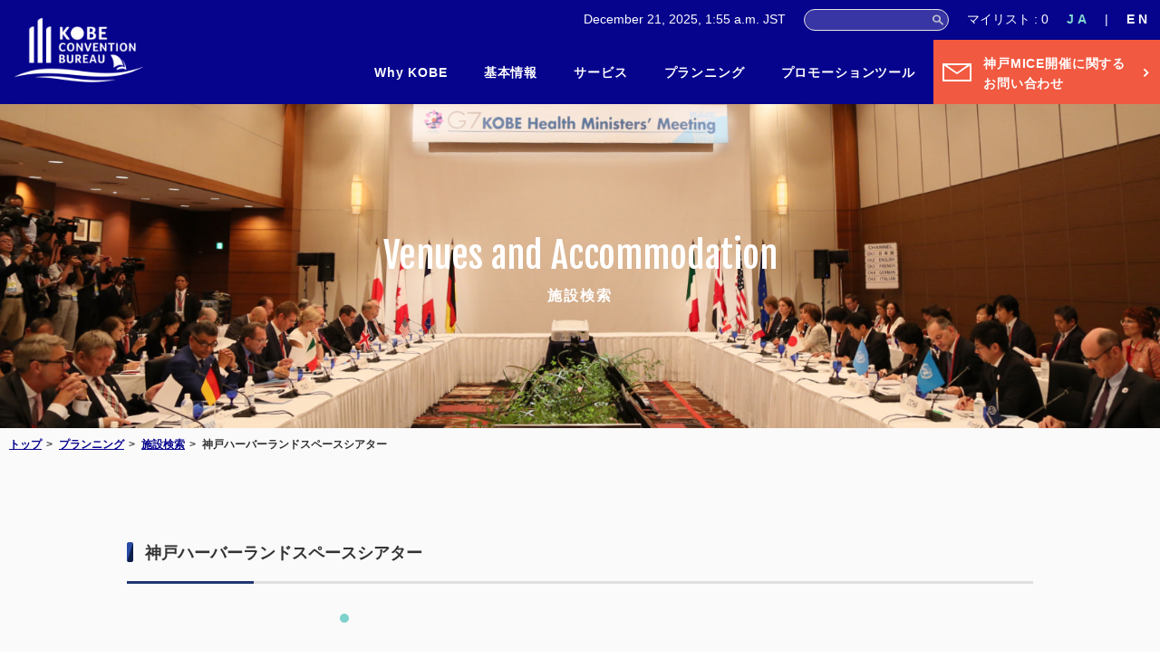

--- FILE ---
content_type: text/html; charset=UTF-8
request_url: https://kobe-convention.jp/ja/planning/venues-and-accommodations/harborland-space-theater/
body_size: 9356
content:
<!DOCTYPE html>
<html dir="ltr" lang="ja" prefix="og: https://ogp.me/ns#" class="prod">

<head>
	<meta charset="UTF-8">
	<meta name="viewport" content="width=device-width, initial-scale=1">
	<meta name="format-detection" content="telephone=no">
	<link rel="icon" href="https://kobe-convention.jp/kcb01/wp-content/themes/kcb/favicon.ico">
	<link rel="profile" href="http://gmpg.org/xfn/11">
	<script>
		if ((navigator.userAgent.indexOf('iPhone') > 0) || navigator.userAgent.indexOf('iPod') > 0 || navigator.userAgent.indexOf('Android') > 0) {
			document.write('<meta name="viewport" content="width=device-width,initial-scale=1">');
		} else {
			document.write('<meta name="viewport" content="width=1280">');
		}
	</script>
	<!-- Google Tag Manager -->
	<script>
		(function(w, d, s, l, i) {
			w[l] = w[l] || [];
			w[l].push({
				'gtm.start': new Date().getTime(),
				event: 'gtm.js'
			});
			var f = d.getElementsByTagName(s)[0],
				j = d.createElement(s),
				dl = l != 'dataLayer' ? '&l=' + l : '';
			j.async = true;
			j.src =
				'https://www.googletagmanager.com/gtm.js?id=' + i + dl;
			f.parentNode.insertBefore(j, f);
		})(window, document, 'script', 'dataLayer', 'GTM-58BQJVW');
	</script>
	<!-- End Google Tag Manager -->
		<link rel="preconnect" href="https://fonts.gstatic.com">
	<link href="https://fonts.googleapis.com/css2?family=Tenor+Sans&display=swap" rel="stylesheet">
	<title>神戸コンベンションビューローMICEサイト</title>

		<!-- All in One SEO 4.9.0 - aioseo.com -->
	<meta name="robots" content="max-image-preview:large" />
	<link rel="canonical" href="https://kobe-convention.jp/ja/planning/venues-and-accommodations/harborland-space-theater/" />
	<meta name="generator" content="All in One SEO (AIOSEO) 4.9.0" />
		<meta property="og:locale" content="ja_JP" />
		<meta property="og:site_name" content="神戸コンベンションビューローMICEサイト" />
		<meta property="og:type" content="article" />
		<meta property="og:title" content="神戸コンベンションビューローMICEサイト" />
		<meta property="og:url" content="https://kobe-convention.jp/ja/planning/venues-and-accommodations/harborland-space-theater/" />
		<meta property="og:image" content="https://kobe-convention.jp/kcb01/wp-content/uploads/2017/11/ogp_image.png" />
		<meta property="og:image:secure_url" content="https://kobe-convention.jp/kcb01/wp-content/uploads/2017/11/ogp_image.png" />
		<meta property="og:image:width" content="1200" />
		<meta property="og:image:height" content="630" />
		<meta property="article:published_time" content="2017-10-09T23:16:40+00:00" />
		<meta property="article:modified_time" content="2025-02-05T05:59:20+00:00" />
		<meta name="twitter:card" content="summary" />
		<meta name="twitter:title" content="神戸コンベンションビューローMICEサイト" />
		<meta name="twitter:image" content="https://kobe-convention.jp/kcb01/wp-content/uploads/2017/11/ogp_image.png" />
		<script type="application/ld+json" class="aioseo-schema">
			{"@context":"https:\/\/schema.org","@graph":[{"@type":"BreadcrumbList","@id":"https:\/\/kobe-convention.jp\/ja\/planning\/venues-and-accommodations\/harborland-space-theater\/#breadcrumblist","itemListElement":[{"@type":"ListItem","@id":"https:\/\/kobe-convention.jp\/ja#listItem","position":1,"name":"\u30db\u30fc\u30e0","item":"https:\/\/kobe-convention.jp\/ja","nextItem":{"@type":"ListItem","@id":"https:\/\/kobe-convention.jp\/ja\/planning\/venues-and-accommodations\/fac_type\/fac_conf\/#listItem","name":"\u4f1a\u8b70\u30fb\u5c55\u793a\u65bd\u8a2d"}},{"@type":"ListItem","@id":"https:\/\/kobe-convention.jp\/ja\/planning\/venues-and-accommodations\/fac_type\/fac_conf\/#listItem","position":2,"name":"\u4f1a\u8b70\u30fb\u5c55\u793a\u65bd\u8a2d","item":"https:\/\/kobe-convention.jp\/ja\/planning\/venues-and-accommodations\/fac_type\/fac_conf\/","nextItem":{"@type":"ListItem","@id":"https:\/\/kobe-convention.jp\/ja\/planning\/venues-and-accommodations\/harborland-space-theater\/#listItem","name":"\u795e\u6238\u30cf\u30fc\u30d0\u30fc\u30e9\u30f3\u30c9\u30b9\u30da\u30fc\u30b9\u30b7\u30a2\u30bf\u30fc"},"previousItem":{"@type":"ListItem","@id":"https:\/\/kobe-convention.jp\/ja#listItem","name":"\u30db\u30fc\u30e0"}},{"@type":"ListItem","@id":"https:\/\/kobe-convention.jp\/ja\/planning\/venues-and-accommodations\/harborland-space-theater\/#listItem","position":3,"name":"\u795e\u6238\u30cf\u30fc\u30d0\u30fc\u30e9\u30f3\u30c9\u30b9\u30da\u30fc\u30b9\u30b7\u30a2\u30bf\u30fc","previousItem":{"@type":"ListItem","@id":"https:\/\/kobe-convention.jp\/ja\/planning\/venues-and-accommodations\/fac_type\/fac_conf\/#listItem","name":"\u4f1a\u8b70\u30fb\u5c55\u793a\u65bd\u8a2d"}}]},{"@type":"Organization","@id":"https:\/\/kobe-convention.jp\/ja\/#organization","name":"\u795e\u6238\u30b3\u30f3\u30d9\u30f3\u30b7\u30e7\u30f3\u30d3\u30e5\u30fc\u30ed\u30fcMICE\u30b5\u30a4\u30c8","description":"\u795e\u6238\u30b3\u30f3\u30d9\u30f3\u30b7\u30e7\u30f3\u30d3\u30e5\u30fc\u30ed\u30fc\u516c\u5f0f\u30b5\u30a4\u30c8\u3002\u795e\u6238\u3067\u306eMICE\uff08\u4f1a\u8b70\u30fb\u7814\u4fee\u30fb\u30bb\u30df\u30ca\u30fc\u30fb\u5831\u5968\u30fb\u62db\u5f85\u65c5\u884c\u30fb\u5927\u4f1a\u30fb\u5b66\u4f1a\u30fb\u56fd\u969b\u4f1a\u8b70\u30fb\u5c55\u793a\u4f1a\uff09\u958b\u50ac\u3092\u691c\u8a0e\u3057\u3066\u3044\u308b\u4e3b\u50ac\u8005\u306e\u7686\u3055\u307e\u3078\u3001\u5404\u7a2e\u652f\u63f4\u30b5\u30fc\u30d3\u30b9\u3084\u4f1a\u8b70\u3001\u5bbf\u6cca\u65bd\u8a2d\u306e\u691c\u7d22\u3001\u30e6\u30cb\u30fc\u30af\u3079\u30cb\u30e5\u30fc\u3084\u30a8\u30af\u30b9\u30ab\u30fc\u30b7\u30e7\u30f3\u306a\u3069\u3001\u5f79\u7acb\u3064\u60c5\u5831\u3092\u63d0\u4f9b\u3057\u3066\u3044\u307e\u3059\u3002","url":"https:\/\/kobe-convention.jp\/ja\/"},{"@type":"WebPage","@id":"https:\/\/kobe-convention.jp\/ja\/planning\/venues-and-accommodations\/harborland-space-theater\/#webpage","url":"https:\/\/kobe-convention.jp\/ja\/planning\/venues-and-accommodations\/harborland-space-theater\/","name":"\u795e\u6238\u30b3\u30f3\u30d9\u30f3\u30b7\u30e7\u30f3\u30d3\u30e5\u30fc\u30ed\u30fcMICE\u30b5\u30a4\u30c8","inLanguage":"ja","isPartOf":{"@id":"https:\/\/kobe-convention.jp\/ja\/#website"},"breadcrumb":{"@id":"https:\/\/kobe-convention.jp\/ja\/planning\/venues-and-accommodations\/harborland-space-theater\/#breadcrumblist"},"datePublished":"2017-10-10T08:16:40+09:00","dateModified":"2025-02-05T14:59:20+09:00"},{"@type":"WebSite","@id":"https:\/\/kobe-convention.jp\/ja\/#website","url":"https:\/\/kobe-convention.jp\/ja\/","name":"\u795e\u6238\u30b3\u30f3\u30d9\u30f3\u30b7\u30e7\u30f3\u30d3\u30e5\u30fc\u30ed\u30fcMICE\u30b5\u30a4\u30c8","description":"\u795e\u6238\u30b3\u30f3\u30d9\u30f3\u30b7\u30e7\u30f3\u30d3\u30e5\u30fc\u30ed\u30fc\u516c\u5f0f\u30b5\u30a4\u30c8\u3002\u795e\u6238\u3067\u306eMICE\uff08\u4f1a\u8b70\u30fb\u7814\u4fee\u30fb\u30bb\u30df\u30ca\u30fc\u30fb\u5831\u5968\u30fb\u62db\u5f85\u65c5\u884c\u30fb\u5927\u4f1a\u30fb\u5b66\u4f1a\u30fb\u56fd\u969b\u4f1a\u8b70\u30fb\u5c55\u793a\u4f1a\uff09\u958b\u50ac\u3092\u691c\u8a0e\u3057\u3066\u3044\u308b\u4e3b\u50ac\u8005\u306e\u7686\u3055\u307e\u3078\u3001\u5404\u7a2e\u652f\u63f4\u30b5\u30fc\u30d3\u30b9\u3084\u4f1a\u8b70\u3001\u5bbf\u6cca\u65bd\u8a2d\u306e\u691c\u7d22\u3001\u30e6\u30cb\u30fc\u30af\u3079\u30cb\u30e5\u30fc\u3084\u30a8\u30af\u30b9\u30ab\u30fc\u30b7\u30e7\u30f3\u306a\u3069\u3001\u5f79\u7acb\u3064\u60c5\u5831\u3092\u63d0\u4f9b\u3057\u3066\u3044\u307e\u3059\u3002","inLanguage":"ja","publisher":{"@id":"https:\/\/kobe-convention.jp\/ja\/#organization"}}]}
		</script>
		<!-- All in One SEO -->

<link rel='stylesheet' id='wp-block-library-css' href='https://kobe-convention.jp/kcb01/wp-includes/css/dist/block-library/style.min.css?ver=6.5.7' type='text/css' media='all' />
<link rel='stylesheet' id='aioseo/css/src/vue/standalone/blocks/table-of-contents/global.scss-css' href='https://kobe-convention.jp/kcb01/wp-content/plugins/all-in-one-seo-pack/dist/Lite/assets/css/table-of-contents/global.e90f6d47.css?ver=4.9.0' type='text/css' media='all' />
<style id='classic-theme-styles-inline-css' type='text/css'>
/*! This file is auto-generated */
.wp-block-button__link{color:#fff;background-color:#32373c;border-radius:9999px;box-shadow:none;text-decoration:none;padding:calc(.667em + 2px) calc(1.333em + 2px);font-size:1.125em}.wp-block-file__button{background:#32373c;color:#fff;text-decoration:none}
</style>
<style id='global-styles-inline-css' type='text/css'>
body{--wp--preset--color--black: #000000;--wp--preset--color--cyan-bluish-gray: #abb8c3;--wp--preset--color--white: #ffffff;--wp--preset--color--pale-pink: #f78da7;--wp--preset--color--vivid-red: #cf2e2e;--wp--preset--color--luminous-vivid-orange: #ff6900;--wp--preset--color--luminous-vivid-amber: #fcb900;--wp--preset--color--light-green-cyan: #7bdcb5;--wp--preset--color--vivid-green-cyan: #00d084;--wp--preset--color--pale-cyan-blue: #8ed1fc;--wp--preset--color--vivid-cyan-blue: #0693e3;--wp--preset--color--vivid-purple: #9b51e0;--wp--preset--gradient--vivid-cyan-blue-to-vivid-purple: linear-gradient(135deg,rgba(6,147,227,1) 0%,rgb(155,81,224) 100%);--wp--preset--gradient--light-green-cyan-to-vivid-green-cyan: linear-gradient(135deg,rgb(122,220,180) 0%,rgb(0,208,130) 100%);--wp--preset--gradient--luminous-vivid-amber-to-luminous-vivid-orange: linear-gradient(135deg,rgba(252,185,0,1) 0%,rgba(255,105,0,1) 100%);--wp--preset--gradient--luminous-vivid-orange-to-vivid-red: linear-gradient(135deg,rgba(255,105,0,1) 0%,rgb(207,46,46) 100%);--wp--preset--gradient--very-light-gray-to-cyan-bluish-gray: linear-gradient(135deg,rgb(238,238,238) 0%,rgb(169,184,195) 100%);--wp--preset--gradient--cool-to-warm-spectrum: linear-gradient(135deg,rgb(74,234,220) 0%,rgb(151,120,209) 20%,rgb(207,42,186) 40%,rgb(238,44,130) 60%,rgb(251,105,98) 80%,rgb(254,248,76) 100%);--wp--preset--gradient--blush-light-purple: linear-gradient(135deg,rgb(255,206,236) 0%,rgb(152,150,240) 100%);--wp--preset--gradient--blush-bordeaux: linear-gradient(135deg,rgb(254,205,165) 0%,rgb(254,45,45) 50%,rgb(107,0,62) 100%);--wp--preset--gradient--luminous-dusk: linear-gradient(135deg,rgb(255,203,112) 0%,rgb(199,81,192) 50%,rgb(65,88,208) 100%);--wp--preset--gradient--pale-ocean: linear-gradient(135deg,rgb(255,245,203) 0%,rgb(182,227,212) 50%,rgb(51,167,181) 100%);--wp--preset--gradient--electric-grass: linear-gradient(135deg,rgb(202,248,128) 0%,rgb(113,206,126) 100%);--wp--preset--gradient--midnight: linear-gradient(135deg,rgb(2,3,129) 0%,rgb(40,116,252) 100%);--wp--preset--font-size--small: 13px;--wp--preset--font-size--medium: 20px;--wp--preset--font-size--large: 36px;--wp--preset--font-size--x-large: 42px;--wp--preset--spacing--20: 0.44rem;--wp--preset--spacing--30: 0.67rem;--wp--preset--spacing--40: 1rem;--wp--preset--spacing--50: 1.5rem;--wp--preset--spacing--60: 2.25rem;--wp--preset--spacing--70: 3.38rem;--wp--preset--spacing--80: 5.06rem;--wp--preset--shadow--natural: 6px 6px 9px rgba(0, 0, 0, 0.2);--wp--preset--shadow--deep: 12px 12px 50px rgba(0, 0, 0, 0.4);--wp--preset--shadow--sharp: 6px 6px 0px rgba(0, 0, 0, 0.2);--wp--preset--shadow--outlined: 6px 6px 0px -3px rgba(255, 255, 255, 1), 6px 6px rgba(0, 0, 0, 1);--wp--preset--shadow--crisp: 6px 6px 0px rgba(0, 0, 0, 1);}:where(.is-layout-flex){gap: 0.5em;}:where(.is-layout-grid){gap: 0.5em;}body .is-layout-flex{display: flex;}body .is-layout-flex{flex-wrap: wrap;align-items: center;}body .is-layout-flex > *{margin: 0;}body .is-layout-grid{display: grid;}body .is-layout-grid > *{margin: 0;}:where(.wp-block-columns.is-layout-flex){gap: 2em;}:where(.wp-block-columns.is-layout-grid){gap: 2em;}:where(.wp-block-post-template.is-layout-flex){gap: 1.25em;}:where(.wp-block-post-template.is-layout-grid){gap: 1.25em;}.has-black-color{color: var(--wp--preset--color--black) !important;}.has-cyan-bluish-gray-color{color: var(--wp--preset--color--cyan-bluish-gray) !important;}.has-white-color{color: var(--wp--preset--color--white) !important;}.has-pale-pink-color{color: var(--wp--preset--color--pale-pink) !important;}.has-vivid-red-color{color: var(--wp--preset--color--vivid-red) !important;}.has-luminous-vivid-orange-color{color: var(--wp--preset--color--luminous-vivid-orange) !important;}.has-luminous-vivid-amber-color{color: var(--wp--preset--color--luminous-vivid-amber) !important;}.has-light-green-cyan-color{color: var(--wp--preset--color--light-green-cyan) !important;}.has-vivid-green-cyan-color{color: var(--wp--preset--color--vivid-green-cyan) !important;}.has-pale-cyan-blue-color{color: var(--wp--preset--color--pale-cyan-blue) !important;}.has-vivid-cyan-blue-color{color: var(--wp--preset--color--vivid-cyan-blue) !important;}.has-vivid-purple-color{color: var(--wp--preset--color--vivid-purple) !important;}.has-black-background-color{background-color: var(--wp--preset--color--black) !important;}.has-cyan-bluish-gray-background-color{background-color: var(--wp--preset--color--cyan-bluish-gray) !important;}.has-white-background-color{background-color: var(--wp--preset--color--white) !important;}.has-pale-pink-background-color{background-color: var(--wp--preset--color--pale-pink) !important;}.has-vivid-red-background-color{background-color: var(--wp--preset--color--vivid-red) !important;}.has-luminous-vivid-orange-background-color{background-color: var(--wp--preset--color--luminous-vivid-orange) !important;}.has-luminous-vivid-amber-background-color{background-color: var(--wp--preset--color--luminous-vivid-amber) !important;}.has-light-green-cyan-background-color{background-color: var(--wp--preset--color--light-green-cyan) !important;}.has-vivid-green-cyan-background-color{background-color: var(--wp--preset--color--vivid-green-cyan) !important;}.has-pale-cyan-blue-background-color{background-color: var(--wp--preset--color--pale-cyan-blue) !important;}.has-vivid-cyan-blue-background-color{background-color: var(--wp--preset--color--vivid-cyan-blue) !important;}.has-vivid-purple-background-color{background-color: var(--wp--preset--color--vivid-purple) !important;}.has-black-border-color{border-color: var(--wp--preset--color--black) !important;}.has-cyan-bluish-gray-border-color{border-color: var(--wp--preset--color--cyan-bluish-gray) !important;}.has-white-border-color{border-color: var(--wp--preset--color--white) !important;}.has-pale-pink-border-color{border-color: var(--wp--preset--color--pale-pink) !important;}.has-vivid-red-border-color{border-color: var(--wp--preset--color--vivid-red) !important;}.has-luminous-vivid-orange-border-color{border-color: var(--wp--preset--color--luminous-vivid-orange) !important;}.has-luminous-vivid-amber-border-color{border-color: var(--wp--preset--color--luminous-vivid-amber) !important;}.has-light-green-cyan-border-color{border-color: var(--wp--preset--color--light-green-cyan) !important;}.has-vivid-green-cyan-border-color{border-color: var(--wp--preset--color--vivid-green-cyan) !important;}.has-pale-cyan-blue-border-color{border-color: var(--wp--preset--color--pale-cyan-blue) !important;}.has-vivid-cyan-blue-border-color{border-color: var(--wp--preset--color--vivid-cyan-blue) !important;}.has-vivid-purple-border-color{border-color: var(--wp--preset--color--vivid-purple) !important;}.has-vivid-cyan-blue-to-vivid-purple-gradient-background{background: var(--wp--preset--gradient--vivid-cyan-blue-to-vivid-purple) !important;}.has-light-green-cyan-to-vivid-green-cyan-gradient-background{background: var(--wp--preset--gradient--light-green-cyan-to-vivid-green-cyan) !important;}.has-luminous-vivid-amber-to-luminous-vivid-orange-gradient-background{background: var(--wp--preset--gradient--luminous-vivid-amber-to-luminous-vivid-orange) !important;}.has-luminous-vivid-orange-to-vivid-red-gradient-background{background: var(--wp--preset--gradient--luminous-vivid-orange-to-vivid-red) !important;}.has-very-light-gray-to-cyan-bluish-gray-gradient-background{background: var(--wp--preset--gradient--very-light-gray-to-cyan-bluish-gray) !important;}.has-cool-to-warm-spectrum-gradient-background{background: var(--wp--preset--gradient--cool-to-warm-spectrum) !important;}.has-blush-light-purple-gradient-background{background: var(--wp--preset--gradient--blush-light-purple) !important;}.has-blush-bordeaux-gradient-background{background: var(--wp--preset--gradient--blush-bordeaux) !important;}.has-luminous-dusk-gradient-background{background: var(--wp--preset--gradient--luminous-dusk) !important;}.has-pale-ocean-gradient-background{background: var(--wp--preset--gradient--pale-ocean) !important;}.has-electric-grass-gradient-background{background: var(--wp--preset--gradient--electric-grass) !important;}.has-midnight-gradient-background{background: var(--wp--preset--gradient--midnight) !important;}.has-small-font-size{font-size: var(--wp--preset--font-size--small) !important;}.has-medium-font-size{font-size: var(--wp--preset--font-size--medium) !important;}.has-large-font-size{font-size: var(--wp--preset--font-size--large) !important;}.has-x-large-font-size{font-size: var(--wp--preset--font-size--x-large) !important;}
.wp-block-navigation a:where(:not(.wp-element-button)){color: inherit;}
:where(.wp-block-post-template.is-layout-flex){gap: 1.25em;}:where(.wp-block-post-template.is-layout-grid){gap: 1.25em;}
:where(.wp-block-columns.is-layout-flex){gap: 2em;}:where(.wp-block-columns.is-layout-grid){gap: 2em;}
.wp-block-pullquote{font-size: 1.5em;line-height: 1.6;}
</style>
<link rel='stylesheet' id='contact-form-7-css' href='https://kobe-convention.jp/kcb01/wp-content/plugins/contact-form-7/includes/css/styles.css?ver=5.9.6' type='text/css' media='all' />
<link rel='stylesheet' id='kcb-style-css' href='https://kobe-convention.jp/kcb01/wp-content/themes/kcb/assets/css/style.min.css?ver=1.6.2' type='text/css' media='all' />
<script type="text/javascript" src="https://kobe-convention.jp/kcb01/wp-includes/js/jquery/jquery.min.js?ver=3.7.1" id="jquery-core-js"></script>
<script type="text/javascript" src="https://kobe-convention.jp/kcb01/wp-includes/js/jquery/jquery-migrate.min.js?ver=3.4.1" id="jquery-migrate-js"></script>
<link rel='shortlink' href='https://kobe-convention.jp/ja/?p=898' />
<style>
.qtranxs_flag_ja {background-image: url(https://kobe-convention.jp/kcb01/wp-content/plugins/qtranslate-xt-3.15.2/flags/jp.png); background-repeat: no-repeat;}
.qtranxs_flag_en {background-image: url(https://kobe-convention.jp/kcb01/wp-content/plugins/qtranslate-xt-3.15.2/flags/gb.png); background-repeat: no-repeat;}
</style>
<link hreflang="ja" href="https://kobe-convention.jp/ja/planning/venues-and-accommodations/harborland-space-theater/" rel="alternate" />
<link hreflang="en" href="https://kobe-convention.jp/en/planning/venues-and-accommodations/harborland-space-theater/" rel="alternate" />
<link hreflang="x-default" href="https://kobe-convention.jp/ja/planning/venues-and-accommodations/harborland-space-theater/" rel="alternate" />
<meta name="generator" content="qTranslate-XT 3.15.2" />
<style type="text/css">.recentcomments a{display:inline !important;padding:0 !important;margin:0 !important;}</style></head>

<body id="body" class="venues-and-accoms-template-default single single-venues-and-accoms postid-898 ja" data-home-url="https://kobe-convention.jp/ja" data-dir="https://kobe-convention.jp/kcb01/wp-content/themes/kcb">
	<!-- Google Tag Manager (noscript) -->
	<noscript><iframe src="https://www.googletagmanager.com/ns.html?id=GTM-58BQJVW"
			height="0" width="0" style="display:none;visibility:hidden"></iframe></noscript>
	<!-- End Google Tag Manager (noscript) -->
		<div class="site-container" id="top">
		<header class="site-header">
			<h1 class="logo"><a href="https://kobe-convention.jp/ja/">
					<img src="https://kobe-convention.jp/kcb01/wp-content/themes/kcb/assets/images/logo-color.png" alt="meetings and exhibitions kobe" class="logo-sp">
					<img src="https://kobe-convention.jp/kcb01/wp-content/themes/kcb/assets/images/logo-white.png" alt="meetings and exhibitions kobe" class="logo-pc" width="144" height="71"></a></h1>
			<div class="lang-sp">
				  <ul>
	<li class="lang-ja"><a href="http://kobe-convention.jp/ja/planning/venues-and-accommodations/harborland-space-theater/" hreflang="ja" title="日本語" class="qtranxs_image qtranxs_image_ja current"><span>JA</span></a></li>
	<li class="lang-en"><a href="http://kobe-convention.jp/en/planning/venues-and-accommodations/harborland-space-theater/" hreflang="en" title="English" class="qtranxs_image qtranxs_image_en"><span>EN</span></a></li>
  </ul>
			</div>
			<div id="spMenu"><a id="panel-btn" href="#"><span id="panel-btn-icon"></span></a></div>
			<div id="top_navi">
				<div id="toolbar-sp">
					<div class="date-time">
						<span id="clock-sp"></span>
						<span id="timezone">JST</span>
					</div>
					<div class="site-search">
						<form role="search" method="get" id="searchform" class="searchform" action="https://kobe-convention.jp/ja">
							<input type="text" class="search-input" id="s" name="s" placeholder="">
						</form>
					</div>
				</div>
								<nav class="nav-pc">
  <ul>
	<li class="listOpen
		"><span><a href="https://kobe-convention.jp/ja/why-kobe">Why KOBE</a></span>
	  <ul>
		<!-- <li class="cat-top"><a href="https://kobe-convention.jp/ja/why-kobe"><span>Why KOBE</span></a></li> -->
		<li><a href="https://kobe-convention.jp/ja/why-kobe/port-city"><span>Port City（港湾）</span></a></li>
		<li><a href="https://kobe-convention.jp/ja/why-kobe/livable-city"><span>Livable City（福祉・防災）</span></a></li>
		<li><a href="https://kobe-convention.jp/ja/why-kobe/medical-city"><span>Medical City（医療）</span></a></li>
		<li><a href="https://kobe-convention.jp/ja/why-kobe/dynamic-city"><span>Dynamic City（イノベーション）</span></a></li>
	  </ul>
	</li>
	<li class="listOpen
		"><span><a href="https://kobe-convention.jp/ja/practical-information">基本情報</a></span>
	  <ul>
		<!-- <li class="cat-top"><a href="https://kobe-convention.jp/ja/practical-information"><span>基本情報</span></a></li> -->
		<li><a href="https://kobe-convention.jp/ja/practical-information/about-kobe"><span>About KOBE</span></a></li>
		<li><a href="https://kobe-convention.jp/ja/practical-information/about-us"><span>About Us</span></a></li>
		<li><a href="https://kobe-convention.jp/ja/practical-information/legacy"><span>Legacy（レガシー）</span></a></li>
		<li><a href="https://kobe-convention.jp/ja/practical-information/access"><span>アクセス</span></a></li>
		<li><a href="https://kobe-convention.jp/ja/practical-information/success-stories"><span>開催実績</span></a></li>
					<li><a href="https://kobe-convention.jp/ja/practical-information/upcoming-events"><span>イベントカレンダー</span></a></li>					<li><a href="https://kobe-convention.jp/ja/practical-information/faq"><span>よくある質問</span></a></li>	  </ul>
	</li>
	<li class="listOpen
		"><span><a href="https://kobe-convention.jp/ja/our-service">サービス</a></span>
	  <ul>
		<!-- <li class="cat-top"><a href="https://kobe-convention.jp/ja/our-service"><span>サービス</span></a></li> -->
		<li><a href="https://kobe-convention.jp/ja/our-service/what-we-do"><span>サービスリスト</span></a></li>
		<li><a href="https://kobe-convention.jp/ja/our-service/event-and-bidding-support"><span>開催支援・誘致支援</span></a></li>
		<li><a href="https://kobe-convention.jp/ja/our-service/suppliers-and-service-providers"><span>サプライヤー</span></a></li>
	  </ul>
	</li>
	<li class="listOpen
	current	"><span><a href="https://kobe-convention.jp/ja/planning">プランニング</a></span>
	  <ul>
		<!-- <li class="cat-top"><a href="https://kobe-convention.jp/ja/planning"><span>プランニング</span></a></li> -->
		<li><a href="https://kobe-convention.jp/ja/planning/venues-and-accommodations"><span>施設検索</span></a></li>
		<li><a href="https://kobe-convention.jp/ja/planning/experience-kobe"><span>ユニークベニュー</span></a></li>
		<li><a href="https://kobe-convention.jp/ja/planning/unique-experiences"><span>神戸でのユニーク体験</span></a></li>
		<li><a href="https://kobe-convention.jp/ja/planning/technical-visit"><span>テクニカルサイトツアー</span></a></li>
		<li><a href="https://kobe-convention.jp/ja/planning/excursion-kobe"><span>観光</span></a></li>

	  </ul>
	</li>
	<li class="listOpen
		"><span><a href="https://kobe-convention.jp/ja/promotion-tools">プロモーションツール</a></span>
	  <ul>
		<!-- <li class="cat-top"><a href="https://kobe-convention.jp/ja/promotion-tools"><span>プロモーションツール</span></a></li> -->
		<li><a href="https://kobe-convention.jp/ja/promotion-tools/videos"><span>映像</span></a></li>
		<li><a href="https://kobe-convention.jp/ja/promotion-tools/images"><span>画像</span></a></li>
			  </ul>
	</li>
  </ul>
  <div class="c-btn-rfp"><a href="https://kobe-convention.jp/ja/request-for-proposal"><span>神戸MICE開催に関する<br>お問い合わせ</span></a></div>
</nav>
			</div>
		</header><!-- /.site-header -->
		<div id="toolbar-pc" class="toolbar-pc">
			<div class="date-time">
				<span id="clock-pc"></span>
				<span id="timezone">JST</span>
			</div>
			<div class="site-search">
				<form role="search" method="get" id="searchform" class="searchform" action="https://kobe-convention.jp/ja">
					<input type="text" class="search-input" id="s" name="s" placeholder="">
				</form>
			</div>
						<div class="my-list-count"><a href="https://kobe-convention.jp/ja/my-list">マイリスト : 0</a></div>
			<div class="lang">
				  <ul>
	<li class="lang-ja"><a href="http://kobe-convention.jp/ja/planning/venues-and-accommodations/harborland-space-theater/" hreflang="ja" title="日本語" class="qtranxs_image qtranxs_image_ja current"><span>JA</span></a></li>
	<li class="lang-en"><a href="http://kobe-convention.jp/en/planning/venues-and-accommodations/harborland-space-theater/" hreflang="en" title="English" class="qtranxs_image qtranxs_image_en"><span>EN</span></a></li>
  </ul>
			</div>
		</div>
		<!-- /toolbar -->
		<div class="main-container" id="main-container"><main class="main-contents category-sub planning venues">
  <!-- ページタイトル-->
  <div class="page-header">
	<h1 class="page-ttl">
		<span class="page-ttl-en">Venues and Accommodation</span><span class="page-ttl-ja">施設検索</span>	</h1>
  </div>
  <!-- /ページタイトル-->
  <!-- パンくず-->
  <div class="bc-block">
	<ul class="bc-nav">
	  <li class="bc-nav_elm"><a href="https://kobe-convention.jp/ja/">トップ</a></li>
	  <li class="bc-nav_elm"><a href="https://kobe-convention.jp/ja/planning">プランニング</a></li>
	  <li class="bc-nav_elm"><a href="https://kobe-convention.jp/ja/planning/venues-and-accommodations">施設検索</a></li>
	  <li class="bc-nav_elm">神戸ハーバーランドスペースシアター</li>
	</ul>
  </div>
  <!-- /パンくず-->
  <!-- コンテンツブロック-->
  <div class="contents-block">
	<div class="contents">
	  <h2 class="c-deco-ttl1">神戸ハーバーランドスペースシアター</h2>
	  <div class="post-data">
							  <div class="img-gallery">
						   <div class="img-gallery-slider">
				 <div class="post-data-slider">
										<img src="https://kobe-convention.jp/kcb01/wp-content/uploads/2017/10/venues-and-accoms-00038.jpg" alt="" />
									 </div>
			   </div>
					   <div class="img-gallery-desc">
			 		   </div>
		  </div>
		  <div class="post-data-section">
			<h3 class="post-data-section-ttl">● 施設概要</h3>
			<table class="c-table-simple-stripe">
			  <tr>
				<th>施設種別</th>
				<td>
				会議・展示施設				</td>
			  </tr>
			  			  <tr>
				<th>最大収容人数</th>
				<td>
				  <table>
										  					  							<tr><th>シアター</th><td>：400名</td></tr>					  							<tr><th>ロの字</th><td>：40名</td></tr>					  				  </table>
				</td>
			  </tr>
			  			  			  <tr>
				<th>部屋数</th>
				<td>3</td>
			  </tr>
							  			  <tr>
				<th>最大面積</th>
				<td>655 ㎡</td>
			  </tr>
							  			  <tr>
				<th>会場別詳細</th>
				<td><table><tr><th>地下会議室</th><td>: 75 ㎡</td></tr><tr><th>８階大会議室</th><td>: 60 ㎡</td></tr><tr><th>８階小会議室</th><td>: 18 ㎡</td></tr></table></td>
			  </tr>
							  			  			</table>
		  </div>
		  <div class="post-data-section">
			<h3 class="post-data-section-ttl">● 基本情報</h3>
			<table class="c-table-simple-stripe">
			  <tr>
				<th>住所</th>
				<td>兵庫県神戸市中央区東川崎町１-３-３</td>
			  </tr>
			  <tr>
				<th>TEL</th>
				<td>078-360-3335</td>
			  </tr>
			  <tr>
				<th>URL</th>
				<td><a href="https://kobeharborland.com/spacetheateroverview/" target="_blank">https://kobeharborland.com/spacetheateroverview/</a></td>
			  </tr>
			  <tr>
				<th class="c-table-vat">アクセス</th>
				<td>
				  				  <div id="post-data-map" data-lat="34.6785841" data-lng="135.18030720000002"></div>
				</td>
			  </tr>
			</table>
		  </div>
			  </div>
	</div>
  </div>
	<div class="search-panel">
  <div class="search-form">
		<form action="https://kobe-convention.jp/ja/planning/venues-and-accommodations/" method="get">
			<div class="search-form-input-area">
			<div class="search-form-inner1">
				<div class="search-elm">
				<p class="search-elm-ttl">参加人数</p>
				<select data-ga="参加人数" name="numbers_of_participants" class="search-select">
					<option value="" class="search-select-opt">---- 〜 ----</option>
					<option value="0〜499" >〜499</option>
					<option value="500〜999" >500〜999</option>
					<option value="1000〜2999" >1,000〜2,999</option>
					<option value="3000〜4999" >3,000〜4,999</option>
					<option value="5000〜9999" >5,000〜9,999</option>
					<option value="10000〜" >10,000〜</option>
				</select><span class="search-select-unit">名</span>
				</div>
				<div class="search-elm">
				<p class="search-elm-ttl">最大面積</p>
				<select data-ga="最大面積" name="max_area" class="search-select">
					<option value="" class="search-select-opt">---- 〜 ----</option>
					<option value="0〜499" >〜499</option>
					<option value="500〜999" >500〜999</option>
					<option value="1000〜2999" >1,000〜2,999</option>
					<option value="3000〜9999" >3,000〜9,999</option>
					<option value="10000〜" >10,000〜</option>
				</select><span class="search-select-unit">㎡</span>
				</div>
				<div class="search-elm">
				<span class="search-input-wrapper"><input data-ga="公共施設のみ" type="checkbox" name="public" class="search-input" id="public"
								><label for="public">公共施設のみ</label></span>
				<span class="search-input-wrapper"><input data-ga="スポーツ施設を含む" type="checkbox" name="sports" class="search-input" id="sports"
								><label for="sports">スポーツ施設を含む</label></span>
				</div>
			</div>
			<div class="search-form-inner3">
				<div class="search-elm-full">
								<p name="search_free_words" class="search-elm-ttl">施設名称</p>
				<input data-ga="施設名称" type="text" class="search-input" id="freeword" name="freeword" placeholder="例：神戸国際会議場" value="">
				<input type="hidden" name="post_type" value="venues">
				</div>
			</div>
			</div>
			<div class="search-form-submit-area">
			<input data-ga="施設検索送信ボタン" class="c-btn-l" type="submit" value="施設を検索"/>
				<!-- <a href="https://kobe-convention.jp/ja/planning/venues-and-accommodations/">リセット</a> -->
			</div>
		</form>
  </div>
</div>
</main>
	<!-- バナーエリア-->
	<p class="c-btn-to-top-block"><a href="#top" class="c-btn-to-top js-c-btn-to-top">PAGE TOP</a></p>
	<div class="bnrArea">
	  <div class="l-centering bnr-wrapper">
		<div class="bnr"><a href="https://www.techno-ocean.com/" target="_blank"><img src="https://kobe-convention.jp/kcb01/wp-content/themes/kcb/assets/images/bnr_ton.jpg" alt="techno ocean network"></a></div>
		<div class="bnr"><a href="https://www.feel-kobe.jp/" target="_blank"><img src="https://kobe-convention.jp/kcb01/wp-content/themes/kcb/assets/images/bnr_feelkobe.jpg" alt="feelkobe"></a></div>
		<div class="bnr"><a href="https://plus.feel-kobe.jp/en/" target="_blank"><img src="https://kobe-convention.jp/kcb01/wp-content/themes/kcb/assets/images/bnr_feelkobe_plus.png" alt="official travel guide of kobe"></a></div>
					<div class="bnr"><a href="https://www.fbri-kobe.org/kbic/" target="_blank"><img src="https://kobe-convention.jp/kcb01/wp-content/themes/kcb/assets/images/bnr_kbic_ja.png" alt="こうべ医療者応援ファンド"></a></div>
					  </div>
	</div>
	<!-- バナーエリア-->
	<footer class="site-footer">
	  <div class="fnav">
		<div class="l-centering u-clearfix">
		  <div class="footer-sitemap l-centering c-clearfix">
			<div class="footer-sitemap-block">
			  <ul class="sitemap-cat">
				<li class="cat-top"><a href="https://kobe-convention.jp/ja/why-kobe">Why KOBE</a></li>
				<li><a href="https://kobe-convention.jp/ja/why-kobe/port-city"><span>Port City（港湾）</span></a></li>
				<li><a href="https://kobe-convention.jp/ja/why-kobe/livable-city"><span>Livable City（福祉・防災）</span></a></li>
				<li><a href="https://kobe-convention.jp/ja/why-kobe/medical-city"><span>Medical City（医療）</span></a></li>
				<li><a href="https://kobe-convention.jp/ja/why-kobe/dynamic-city"><span>Dynamic City（イノベーション）</span></a></li>
			  </ul>
			</div>
			<div class="footer-sitemap-block">
			  <ul class="sitemap-cat">
				<li class="cat-top"><a href="https://kobe-convention.jp/ja/practical-information/">基本情報</a></li>
				<li><a href="https://kobe-convention.jp/ja/practical-information/about-kobe/">About KOBE</a></li>
				<li><a href="https://kobe-convention.jp/ja/practical-information/about-us/"><span>About Us</span></a></li>
				<li><a href="https://kobe-convention.jp/ja/practical-information/legacy/"><span>Legacy（レガシー）</span></a></li>
				<li><a href="https://kobe-convention.jp/ja/practical-information/access/">アクセス</a></li>
				<li><a href="https://kobe-convention.jp/ja/practical-information/success-stories/">開催実績</a></li>
									<li><a href="https://kobe-convention.jp/ja/practical-information/upcoming-events/">イベントカレンダー</a></li>									<li><a href="https://kobe-convention.jp/ja/practical-information/faq/">よくある質問</a></li>			  </ul>
			</div>
										   <div class="footer-sitemap-block">
				 <ul class="sitemap-cat">
				   <li class="cat-top"><a href="https://kobe-convention.jp/ja/our-service/">サービス</a></li>
				   <li><a href="https://kobe-convention.jp/ja/our-service/what-we-do/">サービスリスト</a></li>
				   <li><a href="https://kobe-convention.jp/ja/our-service/event-and-bidding-support/">開催支援・誘致支援</a></li>
				   <li><a href="https://kobe-convention.jp/ja/our-service/suppliers-and-service-providers/">サプライヤー</a></li>
				 </ul>
				 <ul class="sitemap-cat">
				   <li class="cat-top"><a href="https://kobe-convention.jp/ja/promotion-tools/">プロモーションツール</a></li>
				   <li><a href="https://kobe-convention.jp/ja/promotion-tools/videos/">映像</a></li>
				   <li><a href="https://kobe-convention.jp/ja/promotion-tools/images/">画像</a></li>
									 </ul>
			   </div>
			   <div class="footer-sitemap-block">
				 <ul class="sitemap-cat">
				   <li class="cat-top"><a href="https://kobe-convention.jp/ja/planning/">プランニング</a></li>
				   <li><a href="https://kobe-convention.jp/ja/planning/venues-and-accommodations/">施設検索</a></li>
				   <li><a href="https://kobe-convention.jp/ja/planning/experience-kobe/">ユニークベニュー</a></li>
				   <li><a href="https://kobe-convention.jp/ja/planning/unique-experiences">神戸でのユニーク体験</a></li>
					 <li><a href="https://kobe-convention.jp/ja/planning/technical-visit">テクニカルサイトツアー</a></li>
					 <li><a href="https://kobe-convention.jp/ja/planning/excursion-kobe/">観光</a></li>
				 </ul>
				 <ul class="sitemap-cat">
				   <li class="cat-top"><a href="https://kobe-convention.jp/ja/request-for-proposal/">神戸MICE開催に関するお問い合わせ</a></li>
				   <li class="cat-top"><a href="https://kobe-convention.jp/ja/contact-us/">お問い合わせ</a></li>
				   <li class="cat-top"><a href="https://kobe-convention.jp/ja/news/">ニュース</a></li>
				   <li class="cat-top"><a href="https://kobe-convention.jp/ja/privacy-policy/">プライバシーポリシー</a></li>
				 </ul>
			   </div>
						  </div>
		</div>
	  </div>
	  <div class="fsubnav">
		<div class="l-centering u-clearfix">
		  <ul class="fsubnavList">
			<li class="associates"><a href="http://www.iccaworld.org/" target="_blank"><img src="https://kobe-convention.jp/kcb01/wp-content/themes/kcb/assets/images/logo_icca.png" alt="ICCA supporters"></a><a href="https://www.uia.org/" target="_blank"><img src="https://kobe-convention.jp/kcb01/wp-content/themes/kcb/assets/images/logo_uia.png" alt="UIA UNION OF INTERNATIONAL ASSOCIATIONS"></a></li>
		  </ul>
		</div>
	  </div>
	  <div class="l-centering u-clearfix owners-info">
		<p class="flogo"><img src="https://kobe-convention.jp/kcb01/wp-content/themes/kcb/assets/images/logo-white.png" alt="meetings and exhibitions kobe"></p>
		<div class="data">
		  <p>神戸コンベンションビューロー</p>
		  <p>〒650-0046　神戸市中央区港島中町６-９-１</p>
		  <p>TEL：<span>078-303-0090</span></p>
		</div>
	  </div>
	  <div class="copy">
		<p>&copy;Kobe Convention Bureau</p>
	  </div>
	</footer>
  </div><!-- /.main-container -->
</div><!-- /.site-container -->

 <!-- facebook -->

 <!-- /facebook -->

 <!-- twitter -->

 <!-- /twitter -->

 <!-- google plus -->

 <!-- /google plus -->
<script type="module"  src="https://kobe-convention.jp/kcb01/wp-content/plugins/all-in-one-seo-pack/dist/Lite/assets/table-of-contents.95d0dfce.js?ver=4.9.0" id="aioseo/js/src/vue/standalone/blocks/table-of-contents/frontend.js-js"></script>
<script type="text/javascript" src="https://kobe-convention.jp/kcb01/wp-content/plugins/contact-form-7/includes/swv/js/index.js?ver=5.9.6" id="swv-js"></script>
<script type="text/javascript" id="contact-form-7-js-extra">
/* <![CDATA[ */
var wpcf7 = {"api":{"root":"https:\/\/kobe-convention.jp\/ja\/wp-json\/","namespace":"contact-form-7\/v1"}};
/* ]]> */
</script>
<script type="text/javascript" src="https://kobe-convention.jp/kcb01/wp-content/plugins/contact-form-7/includes/js/index.js?ver=5.9.6" id="contact-form-7-js"></script>
<script type="text/javascript" src="https://kobe-convention.jp/kcb01/wp-content/themes/kcb/assets/js/common.js?ver=1.6.2" id="kcb-common-js"></script>
<script type="text/javascript" src="https://kobe-convention.jp/kcb01/wp-content/themes/kcb/assets/js/single_post.js?ver=1.6.2" id="kcb-single_post-js"></script>
</body>
</html>


--- FILE ---
content_type: text/css
request_url: https://kobe-convention.jp/kcb01/wp-content/themes/kcb/assets/css/style.min.css?ver=1.6.2
body_size: 40309
content:
@charset "UTF-8";@import url("https://fonts.googleapis.com/css?family=Fjalla+One");body{font-size:14px;line-height:1.2;font-family:ヒラギノ角ゴ ProN W3,Hiragino Kaku Gothic ProN,ヒラギノ角ゴ Pro W3,Hiragino Kaku Gothic Pro,arial,メイリオ,Meiryo,ＭＳ\ Ｐゴシック,sans-serif}a,abbr,acronym,address,applet,article,aside,audio,b,big,blockquote,body,canvas,caption,center,cite,code,dd,del,details,dfn,div,dl,dt,em,embed,fieldset,figcaption,figure,footer,form,h1,h2,h3,h4,h5,h6,header,hgroup,html,i,iframe,img,ins,kbd,label,legend,li,mark,menu,nav,object,ol,output,p,pre,q,ruby,s,samp,section,small,span,strike,strong,sub,summary,sup,table,tbody,td,tfoot,th,thead,time,tr,tt,u,ul,var,video{margin:0;padding:0;border:0;font-style:normal;font-size:100%;vertical-align:baseline}article,aside,details,figcaption,figure,footer,header,hgroup,menu,nav,section{display:block}html{overflow-y:scroll}blockquote,q{quotes:none}blockquote:after,blockquote:before,q:after,q:before{content:"";content:none}input,textarea{margin:0;padding:0}ol,ul{list-style:none}table{border-collapse:collapse;border-spacing:0}caption,th{text-align:left}html{font-size:6.25%}*{-ms-box-sizing:border-box;box-sizing:border-box}h1,h2,h3,h4,h5,h6{font-weight:400}a{text-decoration:none;transition:.3s ease-in-out}a:hover{opacity:.7}body{line-height:1.6;font-family:游ゴシック,YuGothic,ヒラギノ角ゴ ProN W3,Hiragino Kaku Gothic ProN,メイリオ,Meiryo,Verdana,Roboto,Droid Sans,sans-serif;color:#333;font-size:12px;font-size:12rem;-webkit-text-size-adjust:100%;-webkit-font-smoothing:antialiased}img{width:auto;max-width:100%}@media screen and (min-width:850px){body{font-size:14px;font-size:14rem}img{width:auto;max-width:100%}}.c-right_arrow{position:relative;padding-right:1em;line-height:1}.c-right_arrow:before{content:"\0226b";position:absolute;top:0;right:0;bottom:0;margin:auto}.c-detail_img{position:relative}.c-detail_img:before{content:"";display:block;position:absolute;right:0;bottom:0;width:40px;height:40px;z-index:10;background:url(/images/top/img-detail.png);background-repeat:no-repeat;background-position:50%;background-size:contain;-moz-background-size:contain;-webkit-background-size:contain;-ms-background-size:contain}@media screen and (min-width:850px){.c-detail_img{position:relative}.c-detail_img:before{content:"";display:block;position:absolute;right:0;bottom:0;width:100px;height:100px;z-index:10;background:url(/images/top/img-detail.png);background-repeat:no-repeat;background-position:50%;background-size:contain;-moz-background-size:contain;-webkit-background-size:contain;-ms-background-size:contain}}.c-circle_tri{position:relative;padding-left:1em;line-height:1}.c-circle_tri:before{content:"";background-image:url(/images/common/ico-circle_tri--wh.png);background-repeat:no-repeat;background-position:50%;background-size:contain;-moz-background-size:contain;-webkit-background-size:contain;-ms-background-size:contain;width:6px;height:6px;border:0;position:absolute;top:65%;left:0;margin-top:-5px}@media screen and (min-width:850px){.c-circle_tri{position:relative;padding-left:1em;line-height:1}.c-circle_tri:before{content:"";background-image:url(/images/common/ico-circle_tri--wh.png);background-repeat:no-repeat;background-position:50%;background-size:contain;-moz-background-size:contain;-webkit-background-size:contain;-ms-background-size:contain;width:12px;height:12px;border:0;position:absolute;top:50%;left:-7px;margin-top:-5px}}.c-blank_ico{position:relative;padding-right:12px}.c-blank_ico:after{content:"";display:block;background:url(../images/common/ico-blank.png) no-repeat 5%;width:6px;background-size:contain;-moz-background-size:contain;-webkit-background-size:contain;-ms-background-size:contain;position:absolute;right:0;top:0;bottom:0;margin:auto}.header-menu_blog-in2_list li{position:relative;padding-left:12px}.header-menu_blog-in2_list li:after{content:"";display:block;background:url(../images/common/ico-l.png) no-repeat 5%;width:5px;background-size:contain;-moz-background-size:contain;-webkit-background-size:contain;-ms-background-size:contain;position:absolute;left:0;top:0;bottom:0;margin:auto}.icon_dl,.icon_dl:after{position:relative}.icon_dl:after{display:inline-block;content:"";width:16px;height:16px;background:url(../images/icon_download.png) no-repeat 50%;background-size:contain}.icon_external{position:relative}.icon_external:after{position:relative;display:inline-block;content:"";width:13px;height:11px;background:url(../images/icon_external_link.png) no-repeat 50%;background-size:contain}.icon_external-w{position:relative}.icon_external-w:after{position:relative;display:inline-block;content:"";width:13px;height:11px;background:url(../images/icon_external_link_w.png) no-repeat 50%;background-size:contain}.icon_pdf,.icon_pdf:after{position:relative}.icon_pdf:after{display:inline-block;content:"";width:16px;height:20px;background:url(../images/icon_pdf.png) no-repeat 50%;background-size:contain}.c-btn,.c-btn-contact,.c-btn-cta,.c-btn-l,.c-btn-l-r,.c-btn-l-r-dl,.c-btn-link,.c-btn-reset,.c-btn-reset-l-r,.c-btn-reset-r{display:inline-block;background:#81d8d0;color:#fff;padding:10px 14px;line-height:1;font-size:16px;font-weight:700;text-align:center}.c-btn-l{width:100%;height:40px}@media screen and (min-width:850px){.c-btn-l{width:225px}}.c-btn-l-r,.c-btn-l-r-dl,.c-btn-reset-l-r{width:100%;padding:0 14px;height:60px;line-height:60px;border-radius:6px!important}@media screen and (min-width:850px){.c-btn-l-r,.c-btn-l-r-dl,.c-btn-reset-l-r{width:260px}}.c-btn-l-r-dl{position:relative;z-index:1}.c-btn-l-r-dl:after{position:absolute;top:50%;right:16px;z-index:2;width:16px;height:17px;margin-top:-9px;content:"";background:url(../images/icon_download.svg) no-repeat 50%;background-size:16px 17px}.c-btn-reset{background:#dfdfdf}.c-btn-reset-l-r,.c-btn-reset-r{background:#dfdfdf;border-radius:6px!important}.c-btn-contact{text-align:center;width:100%;height:40px}@media screen and (min-width:850px){.c-btn-contact{padding:0 14px;width:225px;height:60px;line-height:60px;font-weight:700;border-radius:6px}}.c-btn-rfp,.c-btn-rfp-full{position:relative;z-index:1;background-color:#f15940;padding:15px 10px 12px 55px;text-align:left;overflow:hidden}.c-btn-rfp-full a,.c-btn-rfp a{color:#fff!important}.c-btn-rfp-full:after,.c-btn-rfp:after{position:absolute;top:50%;right:10px;z-index:3;width:10px;height:10px;margin-top:-5px;display:block;content:"";background:url(../images/icon_chevron_r.svg) no-repeat 50%;background-size:10px 10px}.c-btn-rfp-full:before,.c-btn-rfp:before{position:absolute;top:50%;left:10px;z-index:3;width:32px;height:20px;margin-top:-10px;display:block;content:"";background:url(../images/icon_mail.png) no-repeat 50%;background-size:cover}.c-btn-rfp-full a,.c-btn-rfp a{display:block;height:100%;position:relative;z-index:3}.c-btn-rfp-full span,.c-btn-rfp span{position:relative;z-index:1000}@media screen and (min-width:850px){.c-btn-rfp,.c-btn-rfp-full{width:250px}body.en .nav-pc .c-btn-rfp,body.en .nav-pc .c-btn-rfp-full{width:180px}}.c-btn-rfp-full{width:100%;text-align:center}.c-btn-rfp-full a{color:#fff}@media screen and (min-width:850px){.c-btn-rfp-full{padding:0;height:120px;font-size:24px;font-weight:700}.c-btn-rfp-full a{display:-ms-flexbox;display:flex;-ms-flex-align:center;align-items:center;-ms-flex-pack:center;justify-content:center}}@media screen and (min-width:850px){.c-btn-rfp-full:before{width:20px;height:20px;margin-top:-10px;background:url(../images/icon_chevron_r.svg) no-repeat 50%;background-size:20px 20px}}.c-btn-cta{border-radius:6px;padding:10px 16px 10px 23px}.c-btn-cta i{float:right}@media screen and (min-width:850px){.c-btn-cta{padding:0 16px 0 23px;width:260px;height:50px;line-height:50px}}.c-btn-link{border-radius:6px;padding:10px 16px 10px 23px}.c-btn-link i{float:right}@media screen and (min-width:850px){.c-btn-link{padding:0 16px 0 23px;height:50px;line-height:50px}}.c-btn-load-more{display:block;width:100%;padding:15px 0;background:#e8e8e8;border:1px solid #d0d0d0;text-align:center;font-family:Fjalla One,sans-serif;color:#000;font-size:14px}.c-card-btn-fav{width:34px;height:34px;background:url(../images/icon_plus_gry.png) no-repeat 50%,#fff;background-size:18px 18px;border:2px solid #e5e5e5}.c-card-btn-fav.is-selected{background:url(../images/icon_checked_gry.png) no-repeat 50%,#fff;background-size:22px auto;border:2px solid #e5e5e5}.c-btn-close{position:relative;z-index:3;display:block;width:10px;height:10px}.c-btn-close:before{transform:rotate(45deg);transform-origin:center}.c-btn-close:after,.c-btn-close:before{position:absolute;z-index:1;top:50%;left:0;display:block;content:"";width:10px;height:2px;background:#fff}.c-btn-close:after{transform:rotate(-45deg);transform-origin:center}.c-btn-close:hover{cursor:pointer}.c-btn-to-top-block{text-align:right;background:#fafafa}.c-btn-to-top-block .c-btn-to-top{position:relative;display:inline-block;background:#05102d;padding:10px;color:#fff}.c-btn-to-top-block .c-btn-to-top:before{position:relative;display:inline-block;width:12px;height:12px;margin-right:10px;content:"";background:url(../images/icon_arrow_circle.svg) no-repeat 50%;background-size:12px 12px;transform:rotate(-90deg)}.c-deco-ttl1,.c-deco-ttl2{position:relative;font-size:18px;font-weight:700;margin-bottom:10px;padding-left:10px;background:url(../images/deco_ttl_bar_1.png) no-repeat left 2px}.c-deco-ttl1{z-index:2;padding-bottom:10px}.c-deco-ttl1:before{z-index:1;width:140px;background:#203771}.c-deco-ttl1:after,.c-deco-ttl1:before{position:absolute;bottom:0;left:0;display:block;height:3px;content:""}.c-deco-ttl1:after{z-index:0;width:100%;background:#dfdfdf}.c-deco-ttl3{height:26px;padding:0 12px;margin-bottom:10px;background:#203771;border-radius:26px;line-height:26px;color:#fff;text-align:center}.c-deco-ttl3.ib,.c-form-table .c-deco-ttl3.input-age,.c-form-table .c-deco-ttl3.input-zip{display:inline-block}@media screen and (min-width:850px){.c-deco-ttl1,.c-deco-ttl2{margin-bottom:20px}.c-deco-ttl1{padding-bottom:20px;padding-left:20px}.c-deco-ttl3{height:42px;padding:0 12px;margin-bottom:20px;border-radius:42px;line-height:42px}}.c-colorlink{color:#1558a0;text-decoration:underline}#spMenu{height:49px;width:50px;float:left;text-align:center;position:fixed;right:0;top:7px;z-index:9999}#panel-btn{display:block;position:relative;margin:0;width:40px;height:40px;border-radius:50%;z-index:200;opacity:1}#panel-btn-icon{left:50%;margin:-1px 0 0 -7px;transition:.2s}#panel-btn-icon,#panel-btn-icon:after,#panel-btn-icon:before{display:block;position:absolute;top:50%;width:14px;height:2px;background:#fff}#panel-btn-icon:after,#panel-btn-icon:before{content:"";left:0;transition:.3s}#panel-btn-icon:before{margin-top:-6px}#panel-btn-icon:after{margin-top:4px}#panel-btn .close{background:transparent}#panel-btn .close:after,#panel-btn .close:before{margin-top:0}#panel-btn .close:before{transform:rotate(-45deg);-webkit-transform:rotate(-45deg)}#panel-btn .close:after{transform:rotate(-135deg);-webkit-transform:rotate(-135deg)}.is-below-the-bc #panel-btn-icon,.is-below-the-bc #panel-btn-icon:after,.is-below-the-bc #panel-btn-icon:before{background:#81d8d0;transition:.3s}.is-below-the-bc #panel-btn-icon.close:after,.is-below-the-bc #panel-btn-icon.close:before{background:#fff}.c-list-mark{position:relative;z-index:1;padding-left:16px;line-height:1;display:inline-block;vertical-align:middle}.c-list-mark:before{top:0;left:0;z-index:2;width:16px;height:16px;background:#203771;margin-top:-8px}.c-list-mark:after,.c-list-mark:before{position:absolute;display:block;content:"";border-radius:50%}.c-list-mark:after{top:9px;left:9px;z-index:3;width:6px;height:6px;margin-left:-4px;margin-top:-12px;background:#05102d}@media screen and (min-width:850px){.c-list-mark{position:relative;z-index:1;padding-left:20px}.c-list-mark:before{top:0;left:0;z-index:2;width:20px;height:20px;background:#203771;margin-top:-10px}.c-list-mark:after,.c-list-mark:before{position:absolute;display:block;content:"";border-radius:50%}.c-list-mark:after{top:10px;left:10px;z-index:3;width:8px;height:8px;margin-left:-4px;margin-top:-14px;background:#05102d}}.c-table{width:100%}.c-table td,.c-table th{display:list-item;list-style-type:none}.c-table th{background:#d0d5e0;padding:10px;text-align:center}.c-table td{background:#f2f2f2;padding:10px}.c-table-simple{width:100%}.c-table-simple td,.c-table-simple th{text-align:left;display:list-item;list-style-type:none}.c-table-simple th{padding:10px 0;text-align:center}.c-table-simple td{padding:20px}.c-table-simple-stripe{width:100%}.c-table-simple-stripe td,.c-table-simple-stripe th{text-align:left;display:list-item;list-style-type:none}.c-table-simple-stripe td,.c-table-simple-stripe th{padding:10px}.c-table-simple-stripe tr:nth-of-type(odd){background:#fff}.c-table-simple-stripe tr{border-top:1px solid #cbcbcb}.c-table-simple-stripe tr:last-of-type{border-bottom:1px solid #cbcbcb}.c-table-simple-stripe table td,.c-table-simple-stripe table th{display:table-cell;padding:5px}.c-table-vat{vertical-align:top!important}.c-table-vab{vertical-align:bottom!important}.c-form-table{width:100%}.c-form-table tr{border-top:1px solid #e0e0e0}.c-form-table tr:nth-of-type(odd){background:#fefefe}.c-form-table tr:nth-of-type(2n){background:#fff}.c-form-table th{font-weight:700}.c-form-table td,.c-form-table th{display:block;vertical-align:middle;margin:10px}.c-form-table .ib,.c-form-table .input-age,.c-form-table .input-zip{display:inline-block;width:auto!important;margin-right:5px}.c-form-table .input-age{min-width:3em}.c-form-table .input-zip{min-width:8em}.c-form-table-th-inner{display:inline-block}.c-form-table-td-inner,.c-form-table-td-inner .row1,.c-form-table-td-inner .row2{display:block}.c-form-table-td-inner .row2{margin-bottom:5px}.c-form-table-td-inner-flex{display:-ms-flexbox;display:flex;-ms-flex-align:center;align-items:center;white-space:nowrap}.c-form-table-td-inner-flex .append,.c-form-table-td-inner-flex .prepend{display:inline-block}.c-form-table-td-inner-flex .prepend{margin-right:10px}.c-form-table-td-inner-flex .append{margin-left:10px}@media screen and (max-width:849px){.c-table-simple-stripe tr{background:#fff!important}.c-table-simple-stripe td{border-top:1px dotted #e0e0e0;background:#fafafa}}@media screen and (min-width:850px){.c-table td,.c-table th{display:table-cell}.c-table tr{border-bottom:1px solid #fff}.c-table th{width:154px;padding:20px 0}.c-table td{padding-left:20px 20px 20px 40px}.c-table-simple td,.c-table-simple th{display:table-cell;padding:0 0 24px;text-align:left}.c-table-simple th{padding:0 37px 0 0;white-space:nowrap}.c-table-simple-stripe td,.c-table-simple-stripe th{display:table-cell;padding:10px;text-align:left}.c-table-simple-stripe th{width:154px;white-space:nowrap}.c-form-table td,.c-form-table th{display:table-cell;margin:0;padding:10px}.c-form-table th{width:210px}}.c-table-simple-stripe td table td,.c-table-simple-stripe td table th,.c-table-simple-stripe td table tr,.c-table-simple td table td,.c-table-simple td table th,.c-table-simple td table tr,.c-table td table td,.c-table td table th,.c-table td table tr{padding:0;background:transparent!important;border:none!important}.en .c-form-table-td-inner-flex .append{margin-left:10px;min-width:8rem}input[type=email],input[type=number],input[type=password],input[type=search],input[type=text],textarea{width:100%;height:40px;padding:0 10px;border:1px solid #e5e5e5;border-radius:6px;background:#fff}input[type=email].textarea-tall,input[type=number].textarea-tall,input[type=password].textarea-tall,input[type=search].textarea-tall,input[type=text].textarea-tall,textarea.textarea-tall{height:100px}@media screen and (min-width:850px){input[type=email].textarea-tall,input[type=number].textarea-tall,input[type=password].textarea-tall,input[type=search].textarea-tall,input[type=text].textarea-tall,textarea.textarea-tall{height:312px}}textarea{padding:10px}input[type=email],input[type=number],input[type=password],input[type=search],input[type=text]{line-height:40px}input[type=checkbox],input[type=radio]{display:inline-block;margin-right:5px}input[type=reset],input[type=submit]{border-radius:0;-webkit-appearance:none;border:none}input[type=reset]:hover,input[type=submit]:hover{cursor:pointer}select{height:35px;line-height:35px}textarea{height:76px}@media screen and (min-width:850px){textarea{height:76px}select{width:25%;box-shadow:none;border:0;border:1px solid #dfdfdf;border-radius:6px;padding:4px}select.inverted{background:#203771;color:#fff}.half{width:50%!important}.quarter{width:25%!important}}.c-form-required{color:#d0021b;font-size:12px}.c-form-notation,.c-form-notation-red{display:block;margin-top:10px;font-size:12px}.c-form-notation-red{color:#d0021b}.error-msg{font-size:14px;font-weight:700;margin-bottom:10px}button.ui-datepicker-close,button.ui-datepicker-current{display:none}.c-card{line-height:1;text-align:left;margin-bottom:20px}.c-card .c-card-img{margin-bottom:10px}.c-card .c-card-img img,.c-card .c-card-img video{width:100%!important;height:auto!important}.c-card .c-card-ttl{font-size:18px;font-weight:700;margin-bottom:10px;line-height:1.2}.c-card .c-card-ttl a{color:#000}.c-card .c-card-ttl-additional{font-size:12px}.c-card .c-card-data{margin-top:10px;padding-top:10px;border-top:1px solid #4b4b4b}.c-card .c-card-txt{font-size:14px;line-height:1.6}.c-card .c-card-link{font-size:14px;color:#415cb2;text-decoration:underline}@media screen and (min-width:850px){.c-card .c-card-img{margin-bottom:20px}.c-card .c-card-img video{height:240px!important;background:#000}}.tooltip{display:inline-block;font-size:10px;color:#05102d;vertical-align:super}.tooltip:hover{cursor:pointer}.tooltip-balloon{position:fixed;bottom:0;left:0;z-index:1001;display:block;width:100%;height:auto;background:#05102d;box-shadow:0 -2px 10px rgba(0,0,0,.2);text-align:left;padding:20px;color:#fff;font-size:10px;font-weight:700}.c-btn-close{position:absolute;top:10px;right:10px}@media screen and (min-width:850px){.tooltip{position:relative;z-index:10000}.tooltip-balloon{position:absolute;z-index:100001;top:100%;left:0;bottom:auto;width:300px;padding:10px;margin-top:5px;background:#fff;box-shadow:none;border:1px solid #05102d;color:#333;font-size:10px}.tooltip-balloon:before{position:absolute;top:-10px;left:0;display:inline-block;content:"";width:0;height:0;border:5px solid transparent;border-bottom-color:#05102d}.tooltip-balloon.overflow-x{left:auto;right:-20px}.tooltip-balloon.overflow-x:before{position:absolute;top:-10px;left:auto;right:20px;display:inline-block;content:"";width:0;height:0;border:5px solid transparent;border-bottom-color:#05102d}.tooltip-balloon.overflow-y{top:auto;bottom:20px}.tooltip-balloon.overflow-y:before{content:none}.tooltip-balloon.overflow-y:after{position:absolute;bottom:-10px;left:0;display:inline-block;content:"";width:0;height:0;border:5px solid transparent;border-top-color:#05102d}.tooltip-balloon.overflow-x.overflow-y:before{content:none}.tooltip-balloon.overflow-x.overflow-y:after{position:absolute;bottom:-10px;left:auto;right:20px;display:inline-block;content:"";width:0;height:0;border:5px solid transparent;border-top-color:#05102d}.c-btn-close{position:absolute;top:5px;right:5px}.c-btn-close:after,.c-btn-close:before{background:#000}}.dropdown{position:relative;z-index:1;display:inline-block;width:12em;text-align:left}@media screen and (min-width:850px){.dropdown{width:10em}}.dropdown-content{display:none;position:absolute;top:100%;left:0;z-index:2;width:100%;height:auto;background:#05102d}.dropdown-content li{height:33px;background:#203771;color:#fff}.dropdown-content li a{display:block;margin-left:10px;margin-right:10px;height:33px;line-height:33px;padding:0 10px;border-bottom:1px dotted #999;color:#fff;font-size:12px;font-weight:700;text-align:center}.dropdown-content li a:hover{background:#58b8b0}.dropdown-content li:first-of-type a{border-top:1px dotted #999}.dropdown-content li:last-of-type a{border-bottom:none}.dropdown-ttl{position:relative;padding:0 10px;font-size:11px;height:35px;line-height:35px;background:#203771;border-radius:4px 4px 4px 4px;transition:border-radius 1s ease;color:#fff;font-size:12px;font-weight:700;text-align:center}.dropdown-ttl:after{position:absolute;top:50%;right:10px;display:inline-block;content:"";width:0;height:0;margin-top:-2px;border:4px solid transparent;border-top-color:#fff;background-size:contain;transform:rotate(0);transform-origin:center 2px;transition:transform .4s ease}.dropdown-ttl:hover{cursor:pointer}.dropdown-ttl.is-active{border-radius:4px 4px 0 0;transition:border-radius 1ms ease}.dropdown-ttl.is-active:after{transform:rotate(-180deg);transition:transform .4s ease}.cookie-banner,.cookie-banner-nojs{position:fixed;bottom:0;left:0;width:100%;z-index:1001;background:#203771;color:#fff}.cookie-banner-nojs.is-agreed,.cookie-banner.is-agreed{display:none}.cookie-banner-nojs a,.cookie-banner a{color:#fff;text-decoration:underline}.cookie-banner-nojs .cookie-banner-body,.cookie-banner .cookie-banner-body{display:table;width:100%;max-width:1280px;padding:20px;margin-left:auto;margin-right:auto}.cookie-banner-nojs .cookie-banner-text,.cookie-banner .cookie-banner-text{display:table-cell;vertical-align:middle;padding-right:10px}.cookie-banner-nojs .cookie-banner-button-block,.cookie-banner .cookie-banner-button-block{text-align:right;display:table-cell;vertical-align:middle;padding-left:10px}.-nojs #cookie-banner{display:none}@media (min-width:850px){.en #cookie-banner-nojs .cookie-banner-body,.en #cookie-banner .cookie-banner-body{display:block;text-align:center}.en #cookie-banner-nojs .cookie-banner-button-block,.en #cookie-banner-nojs .cookie-banner-text,.en #cookie-banner .cookie-banner-button-block,.en #cookie-banner .cookie-banner-text{display:inline-block}}#top_navi{overflow:scroll;width:100%;height:100%;display:none;position:fixed;top:0;left:0;z-index:9998;opacity:1;padding:60px 0 20px;font-weight:700;letter-spacing:.06em;background-color:rgba(6,3,141,.88);z-index:1001;transition:opacity .5s;box-sizing:border-box;font-size:14rem;color:#fff}#top_navi .search{padding:15px 0}#top_navi .search input{width:100%;font-size:16rem;padding:5px;border-radius:6px}#top_navi .listOpen>span>a{color:#fff;display:block;width:100%;height:100%}#top_navi a{color:#fff;text-decoration:none}#top_navi nav>ul>li{border-bottom:1px dotted #fff;line-height:1;padding:0}#top_navi .listOpen>span{background-image:url(../images/icon_chevron_b.svg);background-repeat:no-repeat;background-position:center right 20px;background-size:9px 6px;display:block;padding:20px}#top_navi .listOpen>span:hover{cursor:default}#top_navi .listOpen.is-active>span{background-image:url(../images/icon_chevron_t.svg)}#top_navi .listOpen ul{display:none;background-color:#f5f5f5;padding:20px}#top_navi .listOpen ul li{line-height:1.4}#top_navi .listOpen ul li a{color:#333!important}#top_navi .listOpen ul li span{position:relative;font-size:14rem;padding:7px 0 7px 24px;display:block}#top_navi .listOpen ul.child-is-active,.lang-sp{display:block}@media screen and (max-width:849px){.lang-sp{display:block;position:fixed;z-index:1002;top:20px;right:50px}.lang-sp ul{display:table}.lang-sp ul li{display:table-cell}.lang-sp ul li a{display:block;padding:0 10px;color:#fff;font-weight:700;line-height:14px}.lang-sp ul li:first-of-type a{border-right:1px solid #fff}.lang-sp ul li .current{color:#81d8d0}#top_navi .nav-touch-device .listOpen ul li:first-of-type{padding-bottom:10px;margin-bottom:10px;border-bottom:1px dotted #fff}.home #top_navi{padding-top:100px;transition:padding-top .3s}.home.burger-is-active #top_navi,.home.scrolled #top_navi{padding-top:60px;transition:padding-top .3s}}@media screen and (min-width:850px){.lang-sp{display:none}#top_navi{display:block!important;overflow:hidden;width:auto;height:auto;position:static;z-index:1;opacity:1;padding:0;font-weight:700;letter-spacing:.06em;background-color:transparent;transition:opacity .5s;box-sizing:border-box;font-size:14rem;color:#333}#top_navi .search{padding:15px 0}#top_navi .search input{width:100%;font-size:16rem;padding:5px;border-radius:6px}#top_navi a{color:#333;text-decoration:none}#top_navi nav>ul>li{border-bottom:1px solid #e5e5e5;line-height:1;padding:0}#top_navi .listOpen{display:-ms-flexbox;display:flex;-ms-flex-align:center;align-items:center;border:none}#top_navi .listOpen.is-active{position:relative}#top_navi .listOpen.is-active:after{content:"";width:100%;height:3px;background:#80d8d0;position:absolute;left:0;bottom:0}#top_navi .listOpen>span{background-image:none}#top_navi .listOpen>span a{color:#fff}#top_navi .listOpen.current>span,#top_navi .listOpen.is-active>span{background-image:none}#top_navi .listOpen ul{display:none;background-color:#f5f5f5;margin-bottom:0;border-radius:0;padding:30px;position:fixed;top:115px;left:0;z-index:100;height:auto;width:100%;transform-origin:0 25vh 0;transition:all .3s ease-out;padding-right:250px}#top_navi .listOpen ul li{margin-left:15px}#top_navi .listOpen ul li span:before{background-image:none}#top_navi .listOpen ul li+li{position:relative}#top_navi .listOpen ul li+li:before{content:"";position:absolute;top:9px;left:0;display:block;width:1px;height:1em;background:#ccc}#top_navi .listOpen ul.is-active{display:-ms-flexbox;display:flex}#top_navi .listOpen ul.child-is-active{display:-ms-flexbox;display:flex;height:auto;opacity:1;transition:all .3s ease-out;-ms-flex-pack:end;justify-content:flex-end;-ms-flex-wrap:wrap;flex-wrap:wrap}#top_navi .listOpen ul .cat-top{padding-bottom:10px;margin-bottom:10px;border-bottom:1px dotted #fff}#top_navi .nav-pc,#top_navi .nav-pc>ul,#top_navi .nav-touch-device,#top_navi .nav-touch-device>ul{display:-ms-flexbox;display:flex;-ms-flex-pack:end;justify-content:flex-end}#top_navi .nav-touch-device .listOpen ul{padding:20px}}#toolbar-pc{display:none;position:fixed;top:0;left:0;z-index:98;width:100%;padding:10px}#toolbar-pc .my-list-count{display:inline-block;margin-right:20px}#toolbar-pc .my-list-count a{color:#fff}#toolbar-pc .lang ul li{position:relative;float:left;text-align:center}#toolbar-pc .lang ul li:first-of-type{margin-right:20px}#toolbar-pc .lang ul li:first-of-type:after{position:absolute;top:0;right:-20px;content:"|";color:#fff}#toolbar-pc .lang ul li:last-of-type{margin-left:20px}#toolbar-pc .lang ul li a{color:#fff;letter-spacing:4px;font-weight:700}#toolbar-pc .lang ul li .current{color:#81d8d0}#toolbar-pc .site-search{text-align:center}#toolbar-pc .site-search input[type=text]{width:160px;height:24px;padding:5px;margin-right:20px;outline:0;border-width:0;box-shadow:none;background-color:hsla(0,0%,100%,.2);background:url(../images/icon_search_gry.png),hsla(0,0%,100%,.2);background-repeat:no-repeat;background-position:center right 5px;background-size:12px 12px,auto;border:1px solid #e5e5e5;border-radius:12px;line-height:1}#toolbar-pc .site-search .search-input{color:#fff}#toolbar-pc .date-time{color:#fff;margin-right:20px}@media screen and (min-width:850px){#toolbar-pc{display:-ms-flexbox;display:flex;-ms-flex-pack:end;justify-content:flex-end;background:#06038d}}#toolbar-sp{padding:0 20px;display:block}#toolbar-sp .date-time{margin-top:10px;margin-bottom:10px}#toolbar-sp input[type=text]{outline:0;border-width:0;box-shadow:none;background-color:hsla(0,0%,100%,.2);background:url(../images/icon_search_gry.png),hsla(0,0%,100%,.8);background-repeat:no-repeat;background-position:center right 5px;background-size:12px 12px,auto;border:1px solid #e5e5e5;line-height:1}@media screen and (min-width:850px){#toolbar-sp{display:none}}.bnrArea{position:relative;padding:40px 0}.bnrArea .bnr-wrapper{text-align:left;font-size:0}.bnrArea .bnr-wrapper .bnr{display:inline-block;width:50%;padding:0 5px}.bnrArea .bnr-wrapper .bnr img{width:100%}.bnrArea .bnr-wrapper .bnr:first-of-type,.bnrArea .bnr-wrapper .bnr:nth-of-type(2){margin-bottom:10px}@media screen and (min-width:850px){.bnrArea{position:relative;padding:80px 0}.bnrArea .bnr-wrapper{text-align:center}.bnrArea .bnr-wrapper .bnr{display:inline-block;width:25%;padding:0 5px}.bnrArea .bnr-wrapper .bnr img{width:100%}}.page-header{position:relative;z-index:1;padding:40px 0;text-align:center;color:#fff;background:url(../images/page_header_bg_rfp.jpg) no-repeat 50%;background-size:cover}.page-header:before{position:absolute;z-index:2;top:0;left:0;width:100%;height:100%;display:block;content:""}.page-ttl{position:relative;z-index:3}.page-ttl+p{margin-top:20px}@media screen and (min-width:850px){.page-ttl+p{margin-top:35px}}.page-ttl-en,.page-ttl-ja{display:block}.page-ttl-en{font-family:Fjalla One,sans-serif;font-size:20px;text-align:center}.page-ttl-ja{font-size:16px;letter-spacing:2px;font-weight:700;text-align:center}@media screen and (min-width:850px){.page-header{padding:0;display:-ms-flexbox;display:flex;-ms-flex-align:center;align-items:center;-ms-flex-pack:center;justify-content:center;text-align:center;height:28vw}.page-ttl-en{font-family:Fjalla One,sans-serif;font-size:40px}}.bc-block{background:#fafafa}.bc-nav{padding:10px;line-height:1;overflow:hidden;white-space:nowrap;text-overflow:ellipsis}.bc-nav_elm{color:#333;font-weight:700;font-size:12px;display:inline}.bc-nav_elm a{color:#06038d;font-size:inherit;text-decoration:underline;font-weight:700}.bc-nav_elm a:hover{text-decoration:none}.bc-nav_elm:not(:last-child){position:relative}.bc-nav_elm:not(:last-child):after{display:inline-block;width:10px;height:100%;content:">";margin-left:5px}@media screen and (min-width:850px){.is-below-the-bc{position:relative;z-index:1}.is-below-the-bc .bc-block{position:fixed;top:115px;left:0;z-index:99;width:100%}}.page-list{display:-ms-flexbox;display:flex;-ms-flex-wrap:wrap;flex-wrap:wrap;-ms-flex-pack:center;justify-content:center}.page-exerpt{width:50%;max-width:490px;-ms-flex-preferred-size:490px;flex-basis:490px;margin-bottom:20px}.page-exerpt_img{position:relative;z-index:1}.page-exerpt_img:after{position:absolute;z-index:2;top:50%;right:28px;display:inline-block;width:20px;height:20px;margin-top:-10px;content:"";background:url(../images/icon_chevron_r.svg) no-repeat 50%;background-size:20px 20px}.page-exerpt_img a{position:relative;display:block;z-index:1;width:100%;height:100%}.page-exerpt_img a.has-darker-layer:after{position:absolute;top:0;left:0;z-index:2;display:block;content:"";width:100%;height:100%;background:url(../images/link_banner_dark_layer.png) no-repeat top;background-size:contain;opacity:.75}.page-exerpt_ttl{position:absolute;top:0;right:0;bottom:0;left:0;z-index:3;display:-ms-flexbox;display:flex;-ms-flex-align:center;align-items:center;-ms-flex-direction:column;flex-direction:column;-ms-flex-pack:center;justify-content:center}.page-exerpt_ttl span{display:block;text-align:center;line-height:1;color:#fff}.page-exerpt_ttl span.en{margin-bottom:5px;font-family:Fjalla One,sans-serif;font-size:20px}.page-exerpt_ttl span.ja{line-height:1.2;font-weight:700}.page-exerpt_ttl span.ja-big{font-size:16px}.page-exerpt_desc{color:#444;font-size:12px;font-weight:700}@media screen and (min-width:850px){.page-list{-ms-flex-pack:center;justify-content:center}.page-exerpt{width:50%;max-width:none;-ms-flex-preferred-size:auto;flex-basis:auto;margin-bottom:40px}.page-exerpt:nth-of-type(odd){padding-right:10px}.page-exerpt:nth-of-type(2n){padding-left:10px}.page-exerpt.narrow{width:50%}.page-exerpt.narrow:nth-of-type(odd){padding-right:0}.page-exerpt.narrow:nth-of-type(2n){padding-left:0}}@media screen and (min-width:1280px){.page-list{-ms-flex-pack:justify;justify-content:space-between}.page-exerpt.narrow{max-width:490px}.page-exerpt_ttl span.en{margin-bottom:10px;font-family:Fjalla One,sans-serif;font-size:30px}.page-exerpt_ttl span.ja-big{font-size:24px}.narrow .page-exerpt_img:after{right:18px}.narrow .page-exerpt_ttl span.en{margin-bottom:10px;font-family:Fjalla One,sans-serif;font-size:24px}.narrow .page-exerpt_ttl span.ja-big{font-size:12px}}.page-numbers{clear:both;text-align:center}.page-numbers:after,.page-numbers ul:after{clear:both;content:".";display:block;height:0;visibility:hidden}.page-numbers ul{margin:0;text-align:center}.page-numbers li{list-style:none outside none;margin-left:1px;display:inline-block}.page-numbers li:first-child{margin-left:0}.page-numbers .current{display:inline-block;background-color:#81d8d0;color:#fff;cursor:not-allowed;padding:5px 10px;font-weight:700;border-radius:2px}.page-numbers .dots{color:#000;background:transparent}.page-numbers .dots:hover{background:transparent!important}.page-numbers li a{background-color:#dfdfdf;color:#fff;display:block;padding:5px 10px;text-decoration:none;font-weight:700;border-radius:2px}.page-numbers li a:hover{background-color:#81d8d0;transition-duration:.5s;transition-property:all;transition-timing-function:ease}.page-prev-next{display:-ms-flexbox;display:flex;-ms-flex-wrap:wrap;flex-wrap:wrap;-ms-flex-pack:center;justify-content:center}.page-prev-next a{display:inline-block;padding:14px 28px;margin:0 5px 5px;background:#81d8d0;border-radius:6px;color:#fff;line-height:1}.page-prev-next a:first-of-type{-ms-flex-order:1;order:1}.page-prev-next a:nth-of-type(2){-ms-flex-order:3;order:3}.page-prev-next a:nth-of-type(3){-ms-flex-order:2;order:2}@media screen and (min-width:850px){.page-numbers .current{background-color:#81d8d0;color:#fff;cursor:not-allowed;width:42px;height:42px;line-height:42px;padding:0;text-align:center;font-weight:700;border-radius:4px}.page-numbers li{list-style:none outside none;margin-left:3px;display:inline-block}.page-numbers li a{color:#fff;display:block;width:42px;height:42px;line-height:42px;padding:0;text-align:center;text-decoration:none;font-weight:700;border-radius:4px}.page-prev-next a{padding:14px 28px;margin:0 5px}.page-prev-next a:first-of-type{-ms-flex-order:1;order:1}.page-prev-next a:nth-of-type(2){-ms-flex-order:2;order:2}.page-prev-next a:nth-of-type(3){-ms-flex-order:3;order:3}}.toggle-ttl{padding:20px;border-top:1px solid #cfcfcf;position:relative}.toggle-ttl:hover{cursor:pointer}.toggle-ttl:after{position:absolute;top:50%;right:10px;display:inline-block;content:"";width:12px;height:12px;margin-top:-6px;background:url(../images/icon_chevron_b_bl.png) no-repeat 50%;background-size:contain;transform:rotate(0);transition:transform .4s ease}.toggle-ttl.is-active:after{transform:rotate(-180deg);transition:transform .4s ease}.toggle-content{padding:0 24px 27px;display:none}.events-calendar .nav-row1,.events-calendar .nav-row2{margin-bottom:20px}.events-calendar .events-month{text-align:center;font-weight:700}.events-calendar .events-month>span{display:block}.events-calendar .events-month-ja>span{display:inline-block;line-height:1}.events-calendar .events-month-ja .num{font-size:45px}.events-calendar .btn-link-next,.events-calendar .btn-link-prev{display:block;width:30px;height:30px;border:1px solid #e5e5e5;border-radius:50%}.events-calendar .btn-link-prev{background:url(../images/icon_chevron_l_gry.png) no-repeat 50%;background-size:auto 8px}.events-calendar .btn-link-prev.disabled{cursor:not-allowed}.events-calendar .btn-link-next{background:url(../images/icon_chevron_r_gry.png) no-repeat 50%;background-size:auto 8px}.events-calendar .nav-row1{display:-ms-flexbox;display:flex;-ms-flex-align:center;align-items:center;-ms-flex-pack:center;justify-content:center}.events-calendar .events-month{-ms-flex-order:2;order:2;margin-left:23px;margin-right:23px}.events-calendar .btn-link-prev{-ms-flex-order:1;order:1}.events-calendar .btn-link-next{-ms-flex-order:3;order:3}.events-calendar .events-nav-list{display:-ms-flexbox;display:flex;-ms-flex-align:center;align-items:center;-ms-flex-pack:center;justify-content:center}.events-calendar .events-nav-elm{width:20%;height:24px;display:inline-block;border-radius:14px;margin-right:4px;line-height:1;overflow:hidden}.events-calendar .events-nav-elm:first-of-type{line-height:24px}.events-calendar .events-nav-elm a{display:block;width:100%;height:100%;padding:2px 6px;color:#fff;font-size:10px;text-align:center}@media screen and (min-width:850px){.events-calendar .events-nav-elm a{height:24px;padding:0 6px;line-height:24px;white-space:nowrap}}.events-calendar .events-nav-elm.all{border:1px solid #d9ae53}.events-calendar .events-nav-elm.all a{background:#d9ae53}.events-calendar .events-nav-elm.all a.is-active{background:#fff;color:#d9ae53}.events-calendar .events-nav-elm.conference{border:1px solid #f99}.events-calendar .events-nav-elm.conference a{background:#f99}.events-calendar .events-nav-elm.conference a.is-active{background:#fff;color:#f99}.events-calendar .events-nav-elm.exhibition{border:1px solid #c98cc8}.events-calendar .events-nav-elm.exhibition a{background:#c98cc8}.events-calendar .events-nav-elm.exhibition a.is-active{background:#fff;color:#c98cc8}.events-calendar .events-nav-elm.sports{border:1px solid #96ace5}.events-calendar .events-nav-elm.sports a{background:#96ace5}.events-calendar .events-nav-elm.sports a.is-active{background:#fff;color:#96ace5}.events-calendar .events-nav-elm.culture{border:1px solid #8dd58b}.events-calendar .events-nav-elm.culture a{background:#8dd58b}.events-calendar .events-nav-elm.culture a.is-active{background:#fff;color:#8dd58b}.events-calendar .event-label-conference,.events-calendar .event-label-culture,.events-calendar .event-label-exhibition,.events-calendar .event-label-sports{display:inline-block;width:10em;height:24px;border-radius:14px;margin-right:4px;padding:0 6px;color:#fff;font-size:10px;line-height:24px;white-space:nowrap;text-align:center}.events-calendar .event-label-conference{background:#f99}.events-calendar .event-label-exhibition{background:#c98cc8}.events-calendar .event-label-sports{background:#96ace5}.events-calendar .event-label-culture{background:#8dd58b}.events-calendar .events-list-table{border:2px solid #dfdfdf;border-right-width:0}.events-calendar .events-list-table table{width:auto}.events-calendar .events-list-table tr{border:1px solid #e5e5e5;border-right-width:3px}.events-calendar .events-list-table td{vertical-align:middle;border-right:1px solid #e5e5e5}.events-calendar .events-list-table .event-cat{text-align:center;padding:5px}.events-calendar .events-list-table .event-date{width:auto;padding:10px;font-size:10px}.events-calendar .events-list-table .event-summary{width:auto}@media screen and (max-width:850px){.events-calendar .events-list-table .event-summary{white-space:nowrap}}.events-calendar .events-list-table .event-summary span{display:block;padding:5px}.events-calendar .events-list-table .event-summary .event-name{font-size:10px;font-weight:700;border-bottom:1px dotted #878787}.events-calendar .events-list-table .event-summary .event-name a{text-decoration:underline}.events-calendar .events-list-table .event-summary .event-host{font-size:10px}.events-calendar .events-list-table .event-tel{padding:5px;font-size:10px;white-space:nowrap}@media screen and (min-width:850px){.events-calendar .events-list-table .event-tel{width:auto;white-space:normal}}.events-calendar .events-list-table .event-venue{padding:5px;font-size:10px;white-space:nowrap}@media screen and (min-width:850px){.events-calendar .events-list-table .event-venue{width:auto;white-space:normal}}.events-calendar .events-list-table .event-scale{padding:5px;font-size:10px;white-space:nowrap}@media screen and (min-width:850px){.events-calendar .events-list-table .event-scale{width:auto;white-space:normal}}.events-calendar .events-list-table .event-national{padding:5px;font-size:10px;white-space:nowrap}@media screen and (min-width:850px){.events-calendar .events-list-table .event-national{width:auto;white-space:normal}}@media screen and (min-width:850px){.events-calendar .nav-row1,.events-calendar .nav-row2{margin-bottom:40px}.events-calendar .events-nav-elm{width:106px;border-radius:23px;margin-right:10px;line-height:1}.events-calendar .events-nav-elm a{display:block;width:100%;height:23px;padding:0 4px;color:#fff;font-size:10px;line-height:23px;text-align:center}.events-calendar .events-list-table{border:none}.events-calendar .events-list-table table{width:100%;background:#fff}.events-calendar .events-list-table tr{border-right-width:1px}.events-calendar .events-list-table .event-cat{width:129px}.events-calendar .events-list-table .event-date{width:93px}.events-calendar .events-list-table .event-summary{width:363px;overflow:hidden}.events-calendar .events-list-table .event-summary span{display:block;padding:10px}.events-calendar .events-list-table .event-summary .event-name{font-size:14px;font-weight:700;border-bottom:1px dotted #878787}.events-calendar .events-list-table .event-summary .event-host{font-size:12px}.events-calendar .events-list-table .event-tel{width:137px;text-align:center;font-size:12px}.events-calendar .events-list-table .event-venue{width:129px;padding:10px;text-align:center;font-size:12px}.events-calendar .events-list-table .event-scale{width:93px;padding:10px;text-align:center;font-size:12px}.events-calendar .events-list-table .event-national{width:62px;padding:10px;text-align:center;font-size:12px}}.tab-content{display:none}.tab-content.is-shown{display:block}.search-panel{padding:20px;background:#292e4b;color:#fff}.search-panel option,.search-panel select{background:#fff}.search-panel .search-form-input-area{margin-bottom:20px;padding-bottom:10px}.search-panel .search-select{width:calc(100% - 30px)}.search-panel .search-select-unit{display:inline-block;padding-left:8px;font-size:12px;vertical-align:bottom}.search-panel .search-form-inner1,.search-panel .search-form-inner2{line-height:1}.search-panel .search-form-inner3{width:100%}.search-panel .search-elm{margin-bottom:10px}.search-panel .search-elm-ttl{font-size:12px;font-weight:700}@media screen and (max-width:850px){.search-panel .search-elm-ttl{margin-bottom:10px}}.search-panel .search-select-check{margin-top:10px;margin-bottom:20px;display:block}.search-panel .search-form-submit-area{text-align:center}@media screen and (min-width:850px){.search-panel{padding:60px 0 80px}.search-panel .search-form{width:658px;margin-left:auto;margin-right:auto}.search-panel .search-form-input-area{display:-ms-flexbox;display:flex;-ms-flex-wrap:wrap;flex-wrap:wrap;padding-bottom:20px}.search-panel .search-select{width:178px}.search-panel .search-elm-ttl{margin-bottom:10px}.search-panel .search-form-inner1{display:table;width:100%;margin-bottom:30px}.search-panel .search-form-inner1 .search-elm{display:table-cell;vertical-align:bottom}.search-panel .search-form-inner1 .search-elm .search-input-wrapper{display:block}.search-panel .search-form-inner1 .search-elm .search-input-wrapper:first-of-type{margin-bottom:16px}.search-panel .search-form-inner2{display:-ms-flexbox;display:flex}.search-panel .search-form-inner2 .search-elm{padding-left:20px}}.pin_conf:before{position:relative;display:inline-block;content:"";width:11px;height:12.5px;margin-right:4px;background:url(../images/pin_bg_conf.png) no-repeat 50%;background-size:auto 12.5px;vertical-align:middle}@media screen and (min-width:850px){.pin_conf:before{width:22px;height:25px;margin-right:8px;background:url(../images/pin_bg_conf.png) no-repeat 50%;background-size:auto 25px}}.pin_conf_accom:before{position:relative;display:inline-block;content:"";width:11px;height:12.5px;margin-right:4px;background:url(../images/pin_bg_conf_accom.png) no-repeat 50%;background-size:auto 12.5px;vertical-align:middle}@media screen and (min-width:850px){.pin_conf_accom:before{width:22px;height:25px;margin-right:8px;background:url(../images/pin_bg_conf_accom.png) no-repeat 50%;background-size:auto 25px}}.pin_sports:before{position:relative;display:inline-block;content:"";width:11px;height:12.5px;margin-right:4px;background:url(../images/pin_bg_sports.png) no-repeat 50%;background-size:auto 12.5px;vertical-align:middle}@media screen and (min-width:850px){.pin_sports:before{width:22px;height:25px;margin-right:8px;background:url(../images/pin_bg_sports.png) no-repeat 50%;background-size:auto 25px}}.pin_accom:before{position:relative;display:inline-block;content:"";width:11px;height:12.5px;margin-right:4px;background:url(../images/pin_bg_accom.png) no-repeat 50%;background-size:auto 12.5px;vertical-align:middle}@media screen and (min-width:850px){.pin_accom:before{width:22px;height:25px;margin-right:8px;background:url(../images/pin_bg_accom.png) no-repeat 50%;background-size:auto 25px}}.list-legends{padding:10px}@media screen and (min-width:850px){.list-legends{text-align:right}}.list-legends ul li{margin-bottom:10px}@media screen and (min-width:850px){.list-legends ul li{display:inline-block}}@media screen and (max-width:849px){.list-legends ul{font-size:0}.list-legends ul li{display:inline-block;width:50%;font-size:10px}}.venues-item .c-card-img{margin-bottom:14px;position:relative;z-index:1}.venues-item .c-card-btn-fav{position:absolute;bottom:-10px;right:8px;z-index:3}.venues-item .c-card-ttl{margin-bottom:6px;font-size:16px;color:#000}.venues-item .c-card-capacity,.venues-item .c-card-txt{font-size:12px;line-height:1.58;color:#000}.venues-item .c-card-txt{margin-top:15px;padding-top:15px;border-top:1px dashed #4b4b4b}.venues-item{position:relative;z-index:1}.venues-item>a:hover{opacity:1}.venues-item .c-card-number{position:absolute;top:5px;left:6px;z-index:2;display:block;content:"";width:32px;height:40px;background:url(../images/pin_bg_conf.png) no-repeat top;background-size:auto 40px;padding-top:8px;font-size:15px;font-weight:700;text-align:center;font-family:Fjalla One,sans-serif}.venues-item.fac_conf .c-card-number{color:#00adad;width:32px;height:40px;background:url(../images/pin_bg_conf_big.png) no-repeat top;background-size:auto 40px}.venues-item.fac_conf_accom .c-card-number{color:#9c62a6;width:33px;height:41px;background:url(../images/pin_bg_conf_accom_big.png) no-repeat top;background-size:auto 41px}.venues-item.fac_sports .c-card-number{color:#1e74b0;width:33px;height:41px;background:url(../images/pin_bg_sports_big.png) no-repeat top;background-size:auto 41px}.venues-item.fac_accom .c-card-number{color:#d9757e;background:url(../images/pin_bg_accom.png) no-repeat top;background-size:auto 40px}.search-result-list{padding-top:20px}@media screen and (min-width:850px){.search-result-list{padding:70px 0 0}.venues-item{max-width:235px;margin-bottom:40px}}.result-name-item{display:-ms-flexbox;display:flex;-ms-flex-align:center;align-items:center;position:relative;z-index:1;margin-bottom:20px}.result-name-item .name-number{-ms-flex-negative:0;flex-shrink:0;z-index:2;display:block;content:"";width:32px;height:40px;background:url(../images/pin_bg_conf.png) no-repeat top;background-size:auto 40px;padding-top:6px;margin-right:10px;font-size:15px;font-weight:700;text-align:center;font-family:Fjalla One,sans-serif}.result-name-item .name-txt{display:block}.result-name-item.fac_conf .name-number{color:#00adad;width:32px;height:40px;background:url(../images/pin_bg_conf_big.png) no-repeat top;background-size:auto 40px}.result-name-item.fac_conf_accom .name-number{color:#9c62a6;width:33px;height:41px;background:url(../images/pin_bg_conf_accom_big.png) no-repeat top;background-size:auto 41px}.result-name-item.fac_sports .name-number{color:#1e74b0;width:33px;height:41px;background:url(../images/pin_bg_sports_big.png) no-repeat top;background-size:auto 41px}.result-name-item.fac_accom .name-number{color:#d9757e;background:url(../images/pin_bg_accom.png) no-repeat top;background-size:auto 40px}.result-name-item:hover{cursor:pointer}.search-result-name-block{display:none}.search-result-length{margin-bottom:20px}.search-result-map-block{width:100%;height:400px}@media screen and (min-width:850px){.search-result-map{display:-ms-flexbox;display:flex;-ms-flex-align:stretch;align-items:stretch}.search-result-name-block{display:block;padding:20px;height:480px;width:265px;overflow-x:hidden;overflow-y:scroll;-ms-flex-negative:0;flex-shrink:0;background:#fff;border:1px solid #e9e9e9}.search-result-map-block{border:1px solid #e9e9e9;width:auto;height:auto;height:480px;-ms-flex-positive:1;flex-grow:1}}#venues_map{width:100%;height:100%}.search-result-map-block{position:relative;z-index:1}.venues_map_fnc{position:absolute;bottom:0;left:0;z-index:2;display:-ms-flexbox;display:flex;-ms-flex-align:center;align-items:center;height:52px;width:100%;background:#292e4b}@media screen and (min-width:850px){.venues_map_fnc{height:auto;width:auto}}.venues_map_fnc_disp_extra,.venues_map_fnc_link{height:100%;width:50%;vertical-align:middle;text-align:center}@media screen and (min-width:850px){.venues_map_fnc_disp_extra,.venues_map_fnc_link{padding:0;height:52px;width:auto;line-height:52px}}@media screen and (max-width:850px){.venues_map_fnc_link{line-height:52px}}@media screen and (max-width:850px){.venues_map_fnc_disp_extra{padding:10px 0}}.venues_map_fnc_link{background:#424a76}.venues_map_fnc_link a{display:block;width:100%;height:100%;color:#fff;font-size:12px}@media screen and (min-width:850px){.venues_map_fnc_link a{padding-left:21px;padding-right:25px}}.venues_map_fnc_link a:before{position:relative;display:inline-block;width:10px;height:9.5px;margin-right:5px;content:"";background:url(../images/icon_plus.png) no-repeat 50%;background-size:10px 9.5px}@media screen and (min-width:850px){.venues_map_fnc_link a:before{width:20px;height:19px;margin-right:10px;content:"";background:url(../images/icon_plus.png) no-repeat 50%;background-size:20px 19px;vertical-align:middle}}.venues_map_fnc_disp_extra{background:#292e4b;color:#fff;font-size:12px}@media screen and (min-width:850px){.venues_map_fnc_disp_extra{padding-left:21px;padding-right:25px}}.venues_map_fnc_disp_extra input{display:inline-block}@media screen and (min-width:850px){.venues_map_fnc_disp_extra input{margin-right:10px}}.map-balloon a{color:#000}.map-balloon span{display:block}.map-balloon .map-balloon-fac-name{font-weight:700;font-size:14px;color:#333}.map-balloon .map-balloon-fac-address{font-size:10px;font-weight:700;color:#333}.post-data,.post-data .img-gallery,.post-data .img-gallery-slider{margin-bottom:40px}.post-data .post-data-section{word-break:break-all}.post-data .post-data-section:not(:last-of-type){margin-bottom:40px}.post-data .post-data-section-ttl{font-size:18px;font-weight:700;margin-bottom:20px}.post-data #post-data-map{height:200px}.post-data .bx-wrapper .bx-prev,.post-data .bx-wrapper .bx-prev:focus{left:0;background:url(../images/controls_r.png),#203771;background-size:10px auto;background-repeat:no-repeat;background-position:50%}.post-data .bx-wrapper .bx-prev:focus:hover,.post-data .bx-wrapper .bx-prev:hover{background-position:50%}.post-data .bx-wrapper .bx-next{right:0;background:url(../images/controls.png),#203771;background-size:10px auto;background-repeat:no-repeat;background-position:50%}.post-data .bx-wrapper .bx-next,.post-data .bx-wrapper .bx-prev{width:30px;height:30px;border-radius:50%}.post-data .bx-wrapper .bx-pager.bx-default-pager{line-height:1;padding-top:0;bottom:-23px}.post-data .bx-wrapper .bx-pager.bx-default-pager a{background:#d8d8d8}.post-data .bx-wrapper .bx-pager.bx-default-pager a.active{background:#7dd2cb}.post-data .bx-wrapper .bx-controls-direction a{margin-top:-15px}@media screen and (min-width:850px){.post-data{margin-bottom:80px}.post-data .img-gallery{display:-ms-flexbox;display:flex}.post-data .img-gallery-desc,.post-data .img-gallery-slider{width:50%}.post-data .img-gallery-slider{padding-right:20px;margin-bottom:0}.post-data .img-gallery-desc{padding-left:20px}.post-data .img-gallery,.post-data .post-data-section:not(:last-of-type){margin-bottom:80px}.post-data .post-data-section-ttl{margin-bottom:23px}.post-data #post-data-map{height:400px}.post-data .bx-wrapper .bx-prev,.post-data .bx-wrapper .bx-prev:focus{left:-15px}.post-data .bx-wrapper .bx-prev:focus:hover,.post-data .bx-wrapper .bx-prev:hover{background-position:50%}.post-data .bx-wrapper .bx-next{right:-15px}}.cta{background:#fff;border:1px solid #e5e5e5;margin-left:auto;margin-right:auto;padding:10px;text-align:center}.cta .cta-ttl{color:#333;font-weight:700;margin-bottom:10px}.cta .cta-main-tel{margin-bottom:10px}.cta .cta-main-tel,.cta .cta-main-tel span{display:inline-block}.cta .cta-main-tel span:first-of-type{color:#333}.cta .cta-main-tel span:nth-of-type(2){color:#81d8d0;font-size:26px;font-weight:700}@media screen and (min-width:850px){.cta .cta-main-tel span:nth-of-type(2){font-size:37px}}@media screen and (min-width:850px){.cta{background:#fff;border:1px solid #e5e5e5;width:auto;max-width:757px;margin-left:auto;margin-right:auto;padding:44px 41px 50px;text-align:center}.cta .cta-ttl{margin-bottom:20px;color:#333}.cta .cta-main{display:-ms-flexbox;display:flex;-ms-flex-align:center;align-items:center;-ms-flex-pack:justify;justify-content:space-between}.cta .cta-main-tel span{display:inline-block}.cta .cta-main-tel span:first-of-type{color:#333;font-size:18px;font-weight:700;margin-right:10px}.cta .cta-main-tel span:nth-of-type(2){color:#81d8d0;font-size:37px;font-weight:700}.cta .cta-main-download{position:relative;margin:0 auto}}.u-ta-r{text-align:right}.u-ta-l{text-align:left}.u-ta-c{text-align:center}.u-va-t{vertical-align:top}.u-va-b{vertical-align:bottom}.u-va-m{vertical-align:middle}.wb,.wb-sp{display:block}@media (min-width:768px){.wb-sp{display:inline}}.wb-pc{display:inline}@media (min-width:768px){.wb-pc{display:block}}.br-pc{display:none}@media (min-width:850px){.br-pc{display:inline}}.br-sp{display:inline}@media (min-width:850px){.br-sp{display:none}}.u-display-b{display:block}.u-display-inline{display:inline}.u-display-inline-b{display:inline-b}.u-display-flex-b{display:-ms-flexbox;display:flex}.u-display-flex-inline{display:-ms-inline-flexbox;display:inline-flex}.u-display-table{display:table}.u-display-table-cell{display:table-cell}.u-float-l{float:left}.u-float-r{float:right}.u-clearfix:after{content:"";clear:both;display:block}.u-mt0{margin-top:0!important}.u-mr0{margin-right:0!important}.u-mb0{margin-bottom:0!important}.u-ml0{margin-left:0!important}.u-mt5{margin-top:5px!important}.u-mr5{margin-right:5px!important}.u-mb5{margin-bottom:5px!important}.u-ml5{margin-left:5px!important}.u-mt10{margin-top:10px!important}.u-mr10{margin-right:10px!important}.u-mb10{margin-bottom:10px!important}.u-ml10{margin-left:10px!important}.u-mt15{margin-top:15px!important}.u-mr15{margin-right:15px!important}.u-mb15{margin-bottom:15px!important}.u-ml15{margin-left:15px!important}.u-mt20{margin-top:20px!important}.u-mr20{margin-right:20px!important}.u-mb20{margin-bottom:20px!important}.u-ml20{margin-left:20px!important}.u-mt25{margin-top:25px!important}.u-mr25{margin-right:25px!important}.u-mb25{margin-bottom:25px!important}.u-ml25{margin-left:25px!important}.u-mt30{margin-top:30px!important}.u-mr30{margin-right:30px!important}.u-mb30{margin-bottom:30px!important}.u-ml30{margin-left:30px!important}.u-mt35{margin-top:35px!important}.u-mr35{margin-right:35px!important}.u-mb35{margin-bottom:35px!important}.u-ml35{margin-left:35px!important}.u-mt40{margin-top:40px!important}.u-mr40{margin-right:40px!important}.u-mb40{margin-bottom:40px!important}.u-ml40{margin-left:40px!important}.u-mt45{margin-top:45px!important}.u-mr45{margin-right:45px!important}.u-mb45{margin-bottom:45px!important}.u-ml45{margin-left:45px!important}.u-mt50{margin-top:50px!important}.u-mr50{margin-right:50px!important}.u-mb50{margin-bottom:50px!important}.u-ml50{margin-left:50px!important}.u-mt55{margin-top:55px!important}.u-mr55{margin-right:55px!important}.u-mb55{margin-bottom:55px!important}.u-ml55{margin-left:55px!important}.u-mt60{margin-top:60px!important}.u-mr60{margin-right:60px!important}.u-mb60{margin-bottom:60px!important}.u-ml60{margin-left:60px!important}.u-mt65{margin-top:65px!important}.u-mr65{margin-right:65px!important}.u-mb65{margin-bottom:65px!important}.u-ml65{margin-left:65px!important}.u-mt70{margin-top:70px!important}.u-mr70{margin-right:70px!important}.u-mb70{margin-bottom:70px!important}.u-ml70{margin-left:70px!important}.u-mt75{margin-top:75px!important}.u-mr75{margin-right:75px!important}.u-mb75{margin-bottom:75px!important}.u-ml75{margin-left:75px!important}.u-mt80{margin-top:80px!important}.u-mr80{margin-right:80px!important}.u-mb80{margin-bottom:80px!important}.u-ml80{margin-left:80px!important}.u-mt85{margin-top:85px!important}.u-mr85{margin-right:85px!important}.u-mb85{margin-bottom:85px!important}.u-ml85{margin-left:85px!important}.u-mt90{margin-top:90px!important}.u-mr90{margin-right:90px!important}.u-mb90{margin-bottom:90px!important}.u-ml90{margin-left:90px!important}.u-mt95{margin-top:95px!important}.u-mr95{margin-right:95px!important}.u-mb95{margin-bottom:95px!important}.u-ml95{margin-left:95px!important}.u-mt100{margin-top:100px!important}.u-mr100{margin-right:100px!important}.u-mb100{margin-bottom:100px!important}.u-ml100{margin-left:100px!important}.u-m0auto{margin:0 auto}.u-pt0{padding-top:0!important}.u-pr0{padding-right:0!important}.u-pb0{padding-bottom:0!important}.u-pl0{padding-left:0!important}.u-pt5{padding-top:5px!important}.u-pr5{padding-right:5px!important}.u-pb5{padding-bottom:5px!important}.u-pl5{padding-left:5px!important}.u-pt10{padding-top:10px!important}.u-pr10{padding-right:10px!important}.u-pb10{padding-bottom:10px!important}.u-pl10{padding-left:10px!important}.u-pt15{padding-top:15px!important}.u-pr15{padding-right:15px!important}.u-pb15{padding-bottom:15px!important}.u-pl15{padding-left:15px!important}.u-pt20{padding-top:20px!important}.u-pr20{padding-right:20px!important}.u-pb20{padding-bottom:20px!important}.u-pl20{padding-left:20px!important}.u-pt25{padding-top:25px!important}.u-pr25{padding-right:25px!important}.u-pb25{padding-bottom:25px!important}.u-pl25{padding-left:25px!important}.u-pt30{padding-top:30px!important}.u-pr30{padding-right:30px!important}.u-pb30{padding-bottom:30px!important}.u-pl30{padding-left:30px!important}.u-pt35{padding-top:35px!important}.u-pr35{padding-right:35px!important}.u-pb35{padding-bottom:35px!important}.u-pl35{padding-left:35px!important}.u-pt40{padding-top:40px!important}.u-pr40{padding-right:40px!important}.u-pb40{padding-bottom:40px!important}.u-pl40{padding-left:40px!important}.u-pt45{padding-top:45px!important}.u-pr45{padding-right:45px!important}.u-pb45{padding-bottom:45px!important}.u-pl45{padding-left:45px!important}.u-pt50{padding-top:50px!important}.u-pr50{padding-right:50px!important}.u-pb50{padding-bottom:50px!important}.u-pl50{padding-left:50px!important}.u-pt55{padding-top:55px!important}.u-pr55{padding-right:55px!important}.u-pb55{padding-bottom:55px!important}.u-pl55{padding-left:55px!important}.u-pt60{padding-top:60px!important}.u-pr60{padding-right:60px!important}.u-pb60{padding-bottom:60px!important}.u-pl60{padding-left:60px!important}.u-pt65{padding-top:65px!important}.u-pr65{padding-right:65px!important}.u-pb65{padding-bottom:65px!important}.u-pl65{padding-left:65px!important}.u-pt70{padding-top:70px!important}.u-pr70{padding-right:70px!important}.u-pb70{padding-bottom:70px!important}.u-pl70{padding-left:70px!important}.u-pt75{padding-top:75px!important}.u-pr75{padding-right:75px!important}.u-pb75{padding-bottom:75px!important}.u-pl75{padding-left:75px!important}.u-pt80{padding-top:80px!important}.u-pr80{padding-right:80px!important}.u-pb80{padding-bottom:80px!important}.u-pl80{padding-left:80px!important}.u-pt85{padding-top:85px!important}.u-pr85{padding-right:85px!important}.u-pb85{padding-bottom:85px!important}.u-pl85{padding-left:85px!important}.u-pt90{padding-top:90px!important}.u-pr90{padding-right:90px!important}.u-pb90{padding-bottom:90px!important}.u-pl90{padding-left:90px!important}.u-pt95{padding-top:95px!important}.u-pr95{padding-right:95px!important}.u-pb95{padding-bottom:95px!important}.u-pl95{padding-left:95px!important}.u-pt100{padding-top:100px!important}.u-pr100{padding-right:100px!important}.u-pb100{padding-bottom:100px!important}.u-pl100{padding-left:100px!important}.u-list_indent li,.u-txt_indent{padding-left:1em;text-indent:-1em}.u-static{position:static}.u-relative{position:relative}.u-fixed{position:fixed}.u-absolute{position:absolute}.u-top0{top:0}.u-left0{left:0}.u-right0{right:0}.u-bottom0{bottom:0}.u-position-center{top:0;left:0;right:0;bottom:0;margin:auto}@media screen and (min-width:850px){.u-sp-b{display:none}}@media screen and (max-width:849px){.u-pc-b{display:none}}.iframeWrap{width:100%;height:250px;position:relative}iframe{position:absolute;top:0;left:0;width:100%;height:100%}@media screen and (min-width:850px){.iframeWrap{width:100%;height:500px;position:relative}iframe{position:absolute;top:0;left:0;width:100%;height:100%}}.flex_parent_2,.flex_parent_3,.flex_parent_4,.flex_parent_5{display:-ms-flexbox;display:flex;-ms-flex-align:start;align-items:flex-start;-ms-flex-pack:justify;justify-content:space-between;-ms-flex-wrap:wrap;flex-wrap:wrap}.flex_parent_2 .flex_item,.flex_parent_3 .flex_item,.flex_parent_4 .flex_item,.flex_parent_5 .flex_item{width:50%}.flex_parent_2_2,.flex_parent_3_2,.flex_parent_4_2,.flex_parent_5_2{display:-ms-flexbox;display:flex;-ms-flex-align:start;align-items:flex-start;-ms-flex-pack:justify;justify-content:space-between;-ms-flex-wrap:wrap;flex-wrap:wrap}.flex_parent_2_2 .flex_item,.flex_parent_3_2 .flex_item,.flex_parent_4_2 .flex_item,.flex_parent_5_2 .flex_item{width:100%}@media screen and (min-width:850px){.flex_parent_2 .flex_item,.flex_parent_2_2 .flex_item{width:50%;max-width:490px}.flex_parent_3 .flex_item,.flex_parent_3_2 .flex_item{width:33.33333%;max-width:320px}.flex_parent_4 .flex_item,.flex_parent_4_2 .flex_item{width:25%;max-width:234px}.flex_parent_5 .flex_item,.flex_parent_5_2 .flex_item{width:20%;max-width:192px}}.site-container{overflow-x:hidden}.site-header{z-index:99}@media screen and (min-width:850px){.site-header{position:fixed;top:0;left:0}.main-container{position:relative;width:100%;float:right}}.l-centering{width:87%;margin:0 auto}@media screen and (min-width:850px){.l-centering{margin:0 auto}}.l-centering_s{width:87%;margin:0 auto}@media screen and (min-width:850px){.l-centering_s{margin:0 auto}}@media screen and (min-width:1180px){.l-centering{width:980px;margin:0 auto}.l-centering_s{width:800px;margin:0 auto}}.site-header{width:100%;position:fixed;z-index:100}.site-header .logo{width:40px;position:absolute;top:15px;left:15px;z-index:9999;transition:all .4s ease 0s}.site-header .logo .logo-pc{display:none}@media screen and (max-width:850px){.home .logo{width:80px}.home.burger-is-active .logo,.home.scrolled .logo{width:40px;transition:all .4s ease 0s}}@media screen and (min-width:850px){.site-header{width:100%;background-color:#06038d;position:fixed;top:44px;left:0}.site-header .logo{width:144px;position:absolute;top:-24px}.site-header .logo .logo-pc{display:block}.site-header .logo .logo-sp{display:none}.site-header .logo img{width:100%}.site-header #spMenu{display:none}}.main-contents{position:relative;z-index:1}.contents-pre{padding:20px;background:#203771}.contents-block{padding:20px 0;background:#fafafa}@media screen and (min-width:850px){.contents-block{padding:90px 0}}.contents{max-width:1000px;margin-left:auto;margin-right:auto;padding:20px}@media screen and (min-width:1240px){.contents{padding:0}}.contents-lead{padding-bottom:20px;text-align:center;font-weight:700}@media screen and (min-width:850px){.contents-lead{padding-bottom:90px;width:71.4%;margin:0 auto}}.en .contents-lead{text-align:left}@media screen and (min-width:850px){.en .contents-lead{padding-bottom:90px;width:71.4%;margin:0 auto}}.contents-section:not(:last-of-type){margin-bottom:40px}@media screen and (min-width:850px){.contents-section:not(:last-of-type){margin-bottom:100px}}.site-footer{position:relative;background-color:#81d8d0}.site-footer .l-centering{width:auto;max-width:980px;padding:30px 0;text-align:left;text-align:center}@media screen and (min-width:850px){.site-footer .footer-sitemap{display:-ms-flexbox;display:flex;-ms-flex-wrap:wrap;flex-wrap:wrap;-ms-flex-pack:justify;justify-content:space-between;padding:0 20px}}@media screen and (min-width:1180px){.site-footer .footer-sitemap{-ms-flex-wrap:nowrap;flex-wrap:nowrap}}@media screen and (min-width:850px){.site-footer .footer-sitemap-block{padding-right:20px;width:50%}}@media screen and (min-width:1180px){.site-footer .footer-sitemap-block{width:auto}}@media screen and (min-width:850px){.site-footer .footer-sitemap-block:last-of-type{padding-right:0}}.site-footer .sitemap-cat{margin-bottom:20px;font-size:11px;text-align:left}.site-footer .sitemap-cat li{line-height:1.6}.site-footer .sitemap-cat li a{color:#000;font-size:12px}.site-footer .sitemap-cat li a:hover{opacity:.6}.site-footer .cat-top{font-size:14px;font-weight:700;margin-bottom:6px}.site-footer .flogo{width:80px;display:inline-block;margin-right:20px;border-right:1px solid #c0ebe7;padding-right:20px}@media screen and (max-width:320px){.site-footer .flogo{margin-bottom:10px;margin-right:0;padding-right:0;border-right:none}}.site-footer .data{display:inline-block;font-size:10rem;line-height:1.9;color:#fff;padding-top:0;vertical-align:top;text-align:left}.site-footer .data span{font-size:18rem;font-weight:700}.site-footer .copy{background-color:#60c3ba;font-size:10rem;text-align:center;padding:10px 0;color:#fff}@media screen and (max-width:849px){.site-footer .sitemap-cat{display:block}.site-footer .fnav{background:#fff;display:block;padding:30px}.site-footer .fnav .l-centering{width:100%;padding:0;margin:0}.site-footer .fsubnav{background:#fafafa;border-top:1px solid #e5e5e5}.site-footer .fsubnav .fsubnavList{text-align:left}.site-footer .fsubnav .fsubnavList li{margin-bottom:10px}.site-footer .fsubnav .fsubnavList li a{display:block;color:#373737;font-weight:700}.site-footer .fsubnav .fsubnavList .associates{margin-bottom:0;text-align:center}.site-footer .fsubnav .fsubnavList .associates a{display:inline-block}.site-footer .fsubnav .fsubnavList .associates img{margin:0 10px}.site-footer .fsubnav .l-centering{padding:20px 0}}@media screen and (min-width:850px){.site-footer{position:relative;background-color:#81d8d0}.site-footer .l-centering{width:auto;max-width:980px}.site-footer .flogo{width:180px;height:90px;line-height:93px;display:inline-block;margin-right:20px;border-right:1px solid #c0ebe7;padding-right:20px}.site-footer .flogo img{width:100%;vertical-align:middle}.site-footer .data{display:inline-block;font-size:14rem;line-height:1.9;color:#fff;padding-top:0;vertical-align:top;text-align:left}.site-footer .data span{font-size:22rem;font-weight:700}.site-footer .copy{background-color:#60c3ba;font-size:10rem;text-align:center;padding:10px 0;color:#fff}.site-footer .fnav{display:block;background-color:#fff}.site-footer .fnavList{width:25%;float:left;text-align:left}.site-footer .fsubnav{display:block;background:#fafafa;border-top:1px solid #e5e5e5}.site-footer .fsubnavList{display:-ms-flexbox;display:flex;-ms-flex-align:center;align-items:center;-ms-flex-pack:center;justify-content:center}.site-footer .fsubnavList li a{display:inline-block;padding:0 20px;border-right:1px solid #979797;color:#373737;font-weight:700}.site-footer .fsubnavList li a:before{content:""}.site-footer .fsubnavList li:first-of-type a{border-left:1px solid #979797}.site-footer .fsubnavList li.associates a{border:none;padding:0}.site-footer .fsubnavList li.associates a:first-of-type{padding-left:20px;padding-right:20px}.site-footer .owners-info{text-align:center}}.bx-wrapper{position:relative;margin-bottom:0;padding:0;-ms-touch-action:pan-y;touch-action:pan-y}.bx-wrapper img{max-width:100%;display:block}.bxslider{margin:0;padding:0}ul.bxslider{list-style:none}.bx-viewport{-webkit-transform:translatez(0)}.bx-wrapper .bx-controls-auto,.bx-wrapper .bx-pager{position:absolute;bottom:-30px;width:100%}.bx-wrapper .bx-loading{min-height:50px;background:url(../images/bx_loader.gif) 50% no-repeat #fff;height:100%;width:100%;position:absolute;top:0;left:0;z-index:1}.bx-wrapper .bx-pager{text-align:center;font-family:Arial;font-weight:700;color:#666;padding-top:20px}.bx-wrapper .bx-pager.bx-default-pager a{background:#666;text-indent:-9999px;display:block;width:10px;height:10px;margin:0 5px;outline:0;border-radius:5px}.bx-wrapper .bx-pager.bx-default-pager a.active,.bx-wrapper .bx-pager.bx-default-pager a:focus,.bx-wrapper .bx-pager.bx-default-pager a:hover{background:#ed8479}.bx-wrapper .bx-controls-auto .bx-controls-auto-item,.bx-wrapper .bx-pager-item{display:inline-block;vertical-align:bottom}.bx-wrapper .bx-pager-item{ine-height:0}.bx-wrapper .bx-prev{left:-40px;background-image:url(../images/controls_r.png);background-size:cover}.bx-wrapper .bx-prev:focus,.bx-wrapper .bx-prev:hover{background-position:0 0}.bx-wrapper .bx-next{right:-40px;background-image:url(../images/controls.png);background-size:cover}.bx-wrapper .bx-controls-direction a{position:absolute;top:50%;margin-top:-35px;outline:0;width:16px;height:26px;text-indent:-9999px;z-index:9}.bx-wrapper .bx-controls-direction a.disabled{display:none}.bx-wrapper .bx-controls-auto{text-align:center}.bx-wrapper .bx-controls-auto .bx-start{display:block;text-indent:-9999px;width:10px;height:11px;outline:0;background:url(../images/controls.png) -86px -11px no-repeat;margin:0 3px}.bx-wrapper .bx-controls-auto .bx-start.active,.bx-wrapper .bx-controls-auto .bx-start:focus,.bx-wrapper .bx-controls-auto .bx-start:hover{background-position:-86px 0}.bx-wrapper .bx-controls-auto .bx-stop{display:block;text-indent:-9999px;width:9px;height:11px;outline:0;background:url(../images/controls.png) no-repeat;margin:0 3px}.bx-wrapper .bx-controls-auto .bx-stop.active,.bx-wrapper .bx-controls-auto .bx-stop:focus,.bx-wrapper .bx-controls-auto .bx-stop:hover{background-position:-86px -33px}.bx-wrapper .bx-controls.bx-has-controls-auto.bx-has-pager .bx-pager{text-align:left;width:80%}.bx-wrapper .bx-controls.bx-has-controls-auto.bx-has-pager .bx-controls-auto{right:0;width:35px}.bx-wrapper .bx-caption{position:absolute;bottom:0;left:0;background:#666;background:rgba(80,80,80,.75);width:100%}.bx-wrapper .bx-caption span{color:#fff;font-family:Arial;display:block;padding:10px}

/*! jQuery UI - v1.12.1 - 2016-09-14
* http://jqueryui.com
* Includes: core.css, accordion.css, autocomplete.css, menu.css, button.css, controlgroup.css, checkboxradio.css, datepicker.css, dialog.css, draggable.css, resizable.css, progressbar.css, selectable.css, selectmenu.css, slider.css, sortable.css, spinner.css, tabs.css, tooltip.css, theme.css
* To view and modify this theme, visit http://jqueryui.com/themeroller/?bgShadowXPos=&bgOverlayXPos=&bgErrorXPos=&bgHighlightXPos=&bgContentXPos=&bgHeaderXPos=&bgActiveXPos=&bgHoverXPos=&bgDefaultXPos=&bgShadowYPos=&bgOverlayYPos=&bgErrorYPos=&bgHighlightYPos=&bgContentYPos=&bgHeaderYPos=&bgActiveYPos=&bgHoverYPos=&bgDefaultYPos=&bgShadowRepeat=&bgOverlayRepeat=&bgErrorRepeat=&bgHighlightRepeat=&bgContentRepeat=&bgHeaderRepeat=&bgActiveRepeat=&bgHoverRepeat=&bgDefaultRepeat=&iconsHover=url(%22images%2Fui-icons_555555_256x240.png%22)&iconsHighlight=url(%22images%2Fui-icons_777620_256x240.png%22)&iconsHeader=url(%22images%2Fui-icons_444444_256x240.png%22)&iconsError=url(%22images%2Fui-icons_cc0000_256x240.png%22)&iconsDefault=url(%22images%2Fui-icons_777777_256x240.png%22)&iconsContent=url(%22images%2Fui-icons_444444_256x240.png%22)&iconsActive=url(%22images%2Fui-icons_ffffff_256x240.png%22)&bgImgUrlShadow=&bgImgUrlOverlay=&bgImgUrlHover=&bgImgUrlHighlight=&bgImgUrlHeader=&bgImgUrlError=&bgImgUrlDefault=&bgImgUrlContent=&bgImgUrlActive=&opacityFilterShadow=Alpha(Opacity%3D30)&opacityFilterOverlay=Alpha(Opacity%3D30)&opacityShadowPerc=30&opacityOverlayPerc=30&iconColorHover=%23555555&iconColorHighlight=%23777620&iconColorHeader=%23444444&iconColorError=%23cc0000&iconColorDefault=%23777777&iconColorContent=%23444444&iconColorActive=%23ffffff&bgImgOpacityShadow=0&bgImgOpacityOverlay=0&bgImgOpacityError=95&bgImgOpacityHighlight=55&bgImgOpacityContent=75&bgImgOpacityHeader=75&bgImgOpacityActive=65&bgImgOpacityHover=75&bgImgOpacityDefault=75&bgTextureShadow=flat&bgTextureOverlay=flat&bgTextureError=flat&bgTextureHighlight=flat&bgTextureContent=flat&bgTextureHeader=flat&bgTextureActive=flat&bgTextureHover=flat&bgTextureDefault=flat&cornerRadius=3px&fwDefault=normal&ffDefault=Arial%2CHelvetica%2Csans-serif&fsDefault=1em&cornerRadiusShadow=8px&thicknessShadow=5px&offsetLeftShadow=0px&offsetTopShadow=0px&opacityShadow=.3&bgColorShadow=%23666666&opacityOverlay=.3&bgColorOverlay=%23aaaaaa&fcError=%235f3f3f&borderColorError=%23f1a899&bgColorError=%23fddfdf&fcHighlight=%23777620&borderColorHighlight=%23dad55e&bgColorHighlight=%23fffa90&fcContent=%23333333&borderColorContent=%23dddddd&bgColorContent=%23ffffff&fcHeader=%23333333&borderColorHeader=%23dddddd&bgColorHeader=%23e9e9e9&fcActive=%23ffffff&borderColorActive=%23003eff&bgColorActive=%23007fff&fcHover=%232b2b2b&borderColorHover=%23cccccc&bgColorHover=%23ededed&fcDefault=%23454545&borderColorDefault=%23c5c5c5&bgColorDefault=%23f6f6f6
* Copyright jQuery Foundation and other contributors; Licensed MIT */

/*!
 * jQuery UI CSS Framework 1.12.1
 * http://jqueryui.com
 *
 * Copyright jQuery Foundation and other contributors
 * Released under the MIT license.
 * http://jquery.org/license
 *
 * http://api.jqueryui.com/category/theming/
 */.ui-helper-hidden{display:none}.ui-helper-hidden-accessible{border:0;clip:rect(0 0 0 0);height:1px;margin:-1px;overflow:hidden;padding:0;position:absolute;width:1px}.ui-helper-reset{margin:0;padding:0;border:0;outline:0;line-height:1.3;text-decoration:none;font-size:100%;list-style:none}.ui-helper-clearfix:after,.ui-helper-clearfix:before{content:"";display:table;border-collapse:collapse}.ui-helper-clearfix:after{clear:both}.ui-helper-zfix{width:100%;height:100%;top:0;left:0;position:absolute;opacity:0;filter:Alpha(Opacity=0)}.ui-front{z-index:100}.ui-state-disabled{cursor:default!important;pointer-events:none}.ui-icon{display:inline-block;vertical-align:middle;margin-top:-.25em;position:relative;text-indent:-99999px;overflow:hidden;background-repeat:no-repeat}.ui-widget-icon-block{left:50%;margin-left:-8px;display:block}.ui-widget-overlay{position:fixed;top:0;left:0;width:100%;height:100%}.ui-accordion .ui-accordion-header{display:block;cursor:pointer;position:relative;margin:2px 0 0;padding:.5em .5em .5em .7em;font-size:100%}.ui-accordion .ui-accordion-content{padding:1em 2.2em;border-top:0;overflow:auto}.ui-autocomplete{position:absolute;top:0;left:0;cursor:default}.ui-menu{list-style:none;padding:0;margin:0;display:block;outline:0}.ui-menu .ui-menu{position:absolute}.ui-menu .ui-menu-item{margin:0;cursor:pointer;list-style-image:url("[data-uri]")}.ui-menu .ui-menu-item-wrapper{position:relative;padding:3px 1em 3px .4em}.ui-menu .ui-menu-divider{margin:5px 0;height:0;font-size:0;line-height:0;border-width:1px 0 0}.ui-menu .ui-state-active,.ui-menu .ui-state-focus{margin:-1px}.ui-menu-icons{position:relative}.ui-menu-icons .ui-menu-item-wrapper{padding-left:2em}.ui-menu .ui-icon{position:absolute;top:0;bottom:0;left:.2em;margin:auto 0}.ui-menu .ui-menu-icon{left:auto;right:0}.ui-button{padding:.4em 1em;display:inline-block;position:relative;line-height:normal;margin-right:.1em;cursor:pointer;vertical-align:middle;text-align:center;-webkit-user-select:none;-moz-user-select:none;-ms-user-select:none;user-select:none;overflow:visible}.ui-button,.ui-button:active,.ui-button:hover,.ui-button:link,.ui-button:visited{text-decoration:none}.ui-button-icon-only{width:2em;box-sizing:border-box;text-indent:-9999px;white-space:nowrap}input.ui-button.ui-button-icon-only{text-indent:0}.ui-button-icon-only .ui-icon{position:absolute;top:50%;left:50%;margin-top:-8px;margin-left:-8px}.ui-button.ui-icon-notext .ui-icon{padding:0;width:2.1em;height:2.1em;text-indent:-9999px;white-space:nowrap}input.ui-button.ui-icon-notext .ui-icon{width:auto;height:auto;text-indent:0;white-space:normal;padding:.4em 1em}button.ui-button::-moz-focus-inner,input.ui-button::-moz-focus-inner{border:0;padding:0}.ui-controlgroup{vertical-align:middle;display:inline-block}.ui-controlgroup>.ui-controlgroup-item{float:left;margin-left:0;margin-right:0}.ui-controlgroup>.ui-controlgroup-item.ui-visual-focus,.ui-controlgroup>.ui-controlgroup-item:focus{z-index:9999}.ui-controlgroup-vertical>.ui-controlgroup-item{display:block;float:none;width:100%;margin-top:0;margin-bottom:0;text-align:left}.ui-controlgroup-vertical .ui-controlgroup-item{box-sizing:border-box}.ui-controlgroup .ui-controlgroup-label{padding:.4em 1em}.ui-controlgroup .ui-controlgroup-label span{font-size:80%}.ui-controlgroup-horizontal .ui-controlgroup-label+.ui-controlgroup-item{border-left:none}.ui-controlgroup-vertical .ui-controlgroup-label+.ui-controlgroup-item{border-top:none}.ui-controlgroup-horizontal .ui-controlgroup-label.ui-widget-content{border-right:none}.ui-controlgroup-vertical .ui-controlgroup-label.ui-widget-content{border-bottom:none}.ui-controlgroup-vertical .ui-spinner-input{width:75%;width:calc(100% - 2.4em)}.ui-controlgroup-vertical .ui-spinner .ui-spinner-up{border-top-style:solid}.ui-checkboxradio-label .ui-icon-background{box-shadow:inset 1px 1px 1px #ccc;border-radius:.12em;border:none}.ui-checkboxradio-radio-label .ui-icon-background{width:16px;height:16px;border-radius:1em;overflow:visible;border:none}.ui-checkboxradio-radio-label.ui-checkboxradio-checked .ui-icon,.ui-checkboxradio-radio-label.ui-checkboxradio-checked:hover .ui-icon{background-image:none;width:8px;height:8px;border-width:4px;border-style:solid}.ui-checkboxradio-disabled{pointer-events:none}.ui-datepicker{width:17em;padding:.2em .2em 0;display:none}.ui-datepicker .ui-datepicker-header{position:relative;padding:.2em 0}.ui-datepicker .ui-datepicker-next,.ui-datepicker .ui-datepicker-prev{position:absolute;top:2px;width:1.8em;height:1.8em}.ui-datepicker .ui-datepicker-next-hover,.ui-datepicker .ui-datepicker-prev-hover{top:1px}.ui-datepicker .ui-datepicker-prev{left:2px}.ui-datepicker .ui-datepicker-next{right:2px}.ui-datepicker .ui-datepicker-prev-hover{left:1px}.ui-datepicker .ui-datepicker-next-hover{right:1px}.ui-datepicker .ui-datepicker-next span,.ui-datepicker .ui-datepicker-prev span{display:block;position:absolute;left:50%;margin-left:-8px;top:50%;margin-top:-8px}.ui-datepicker .ui-datepicker-title{margin:0 2.3em;line-height:1.8em;text-align:center}.ui-datepicker .ui-datepicker-title select{font-size:1em;margin:1px 0}.ui-datepicker select.ui-datepicker-month,.ui-datepicker select.ui-datepicker-year{width:45%}.ui-datepicker table{width:100%;font-size:.9em;border-collapse:collapse;margin:0 0 .4em}.ui-datepicker th{padding:.7em .3em;text-align:center;font-weight:700;border:0}.ui-datepicker td{border:0;padding:1px}.ui-datepicker td a,.ui-datepicker td span{display:block;padding:.2em;text-align:right;text-decoration:none}.ui-datepicker .ui-datepicker-buttonpane{background-image:none;margin:.7em 0 0;padding:0 .2em;border-left:0;border-right:0;border-bottom:0}.ui-datepicker .ui-datepicker-buttonpane button{float:right;margin:.5em .2em .4em;cursor:pointer;padding:.2em .6em .3em;width:auto;overflow:visible}.ui-datepicker .ui-datepicker-buttonpane button.ui-datepicker-current{float:left}.ui-datepicker.ui-datepicker-multi{width:auto}.ui-datepicker-multi .ui-datepicker-group{float:left}.ui-datepicker-multi .ui-datepicker-group table{width:95%;margin:0 auto .4em}.ui-datepicker-multi-2 .ui-datepicker-group{width:50%}.ui-datepicker-multi-3 .ui-datepicker-group{width:33.3%}.ui-datepicker-multi-4 .ui-datepicker-group{width:25%}.ui-datepicker-multi .ui-datepicker-group-last .ui-datepicker-header,.ui-datepicker-multi .ui-datepicker-group-middle .ui-datepicker-header{border-left-width:0}.ui-datepicker-multi .ui-datepicker-buttonpane{clear:left}.ui-datepicker-row-break{clear:both;width:100%;font-size:0}.ui-datepicker-rtl{direction:rtl}.ui-datepicker-rtl .ui-datepicker-prev{right:2px;left:auto}.ui-datepicker-rtl .ui-datepicker-next{left:2px;right:auto}.ui-datepicker-rtl .ui-datepicker-prev:hover{right:1px;left:auto}.ui-datepicker-rtl .ui-datepicker-next:hover{left:1px;right:auto}.ui-datepicker-rtl .ui-datepicker-buttonpane{clear:right}.ui-datepicker-rtl .ui-datepicker-buttonpane button{float:left}.ui-datepicker-rtl .ui-datepicker-buttonpane button.ui-datepicker-current,.ui-datepicker-rtl .ui-datepicker-group{float:right}.ui-datepicker-rtl .ui-datepicker-group-last .ui-datepicker-header,.ui-datepicker-rtl .ui-datepicker-group-middle .ui-datepicker-header{border-right-width:0;border-left-width:1px}.ui-datepicker .ui-icon{display:block;text-indent:-99999px;overflow:hidden;background-repeat:no-repeat;left:.5em;top:.3em}.ui-dialog{position:absolute;top:0;left:0;padding:.2em;outline:0}.ui-dialog .ui-dialog-titlebar{padding:.4em 1em;position:relative}.ui-dialog .ui-dialog-title{float:left;margin:.1em 0;white-space:nowrap;width:90%;overflow:hidden;text-overflow:ellipsis}.ui-dialog .ui-dialog-titlebar-close{position:absolute;right:.3em;top:50%;width:20px;margin:-10px 0 0;padding:1px;height:20px}.ui-dialog .ui-dialog-content{position:relative;border:0;padding:.5em 1em;background:none;overflow:auto}.ui-dialog .ui-dialog-buttonpane{text-align:left;border-width:1px 0 0;background-image:none;margin-top:.5em;padding:.3em 1em .5em .4em}.ui-dialog .ui-dialog-buttonpane .ui-dialog-buttonset{float:right}.ui-dialog .ui-dialog-buttonpane button{margin:.5em .4em .5em 0;cursor:pointer}.ui-dialog .ui-resizable-n{height:2px;top:0}.ui-dialog .ui-resizable-e{width:2px;right:0}.ui-dialog .ui-resizable-s{height:2px;bottom:0}.ui-dialog .ui-resizable-w{width:2px;left:0}.ui-dialog .ui-resizable-ne,.ui-dialog .ui-resizable-nw,.ui-dialog .ui-resizable-se,.ui-dialog .ui-resizable-sw{width:7px;height:7px}.ui-dialog .ui-resizable-se{right:0;bottom:0}.ui-dialog .ui-resizable-sw{left:0;bottom:0}.ui-dialog .ui-resizable-ne{right:0;top:0}.ui-dialog .ui-resizable-nw{left:0;top:0}.ui-draggable .ui-dialog-titlebar{cursor:move}.ui-draggable-handle{-ms-touch-action:none;touch-action:none}.ui-resizable{position:relative}.ui-resizable-handle{position:absolute;font-size:.1px;display:block;-ms-touch-action:none;touch-action:none}.ui-resizable-autohide .ui-resizable-handle,.ui-resizable-disabled .ui-resizable-handle{display:none}.ui-resizable-n{cursor:n-resize;height:7px;width:100%;top:-5px;left:0}.ui-resizable-s{cursor:s-resize;height:7px;width:100%;bottom:-5px;left:0}.ui-resizable-e{cursor:e-resize;width:7px;right:-5px;top:0;height:100%}.ui-resizable-w{cursor:w-resize;width:7px;left:-5px;top:0;height:100%}.ui-resizable-se{cursor:se-resize;width:12px;height:12px;right:1px;bottom:1px}.ui-resizable-sw{cursor:sw-resize;width:9px;height:9px;left:-5px;bottom:-5px}.ui-resizable-nw{cursor:nw-resize;width:9px;height:9px;left:-5px;top:-5px}.ui-resizable-ne{cursor:ne-resize;width:9px;height:9px;right:-5px;top:-5px}.ui-progressbar{height:2em;text-align:left;overflow:hidden}.ui-progressbar .ui-progressbar-value{margin:-1px;height:100%}.ui-progressbar .ui-progressbar-overlay{background:url("[data-uri]");height:100%;filter:alpha(opacity=25);opacity:.25}.ui-progressbar-indeterminate .ui-progressbar-value{background-image:none}.ui-selectable{-ms-touch-action:none;touch-action:none}.ui-selectable-helper{position:absolute;z-index:100;border:1px dotted #000}.ui-selectmenu-menu{padding:0;margin:0;position:absolute;top:0;left:0;display:none}.ui-selectmenu-menu .ui-menu{overflow:auto;overflow-x:hidden;padding-bottom:1px}.ui-selectmenu-menu .ui-menu .ui-selectmenu-optgroup{font-size:1em;font-weight:700;line-height:1.5;padding:2px .4em;margin:.5em 0 0;height:auto;border:0}.ui-selectmenu-open{display:block}.ui-selectmenu-text{display:block;margin-right:20px;overflow:hidden;text-overflow:ellipsis}.ui-selectmenu-button.ui-button{text-align:left;white-space:nowrap;width:14em}.ui-selectmenu-icon.ui-icon{float:right;margin-top:0}.ui-slider{position:relative;text-align:left}.ui-slider .ui-slider-handle{position:absolute;z-index:2;width:1.2em;height:1.2em;cursor:default;-ms-touch-action:none;touch-action:none}.ui-slider .ui-slider-range{position:absolute;z-index:1;font-size:.7em;display:block;border:0;background-position:0 0}.ui-slider.ui-state-disabled .ui-slider-handle,.ui-slider.ui-state-disabled .ui-slider-range{filter:inherit}.ui-slider-horizontal{height:.8em}.ui-slider-horizontal .ui-slider-handle{top:-.3em;margin-left:-.6em}.ui-slider-horizontal .ui-slider-range{top:0;height:100%}.ui-slider-horizontal .ui-slider-range-min{left:0}.ui-slider-horizontal .ui-slider-range-max{right:0}.ui-slider-vertical{width:.8em;height:100px}.ui-slider-vertical .ui-slider-handle{left:-.3em;margin-left:0;margin-bottom:-.6em}.ui-slider-vertical .ui-slider-range{left:0;width:100%}.ui-slider-vertical .ui-slider-range-min{bottom:0}.ui-slider-vertical .ui-slider-range-max{top:0}.ui-sortable-handle{-ms-touch-action:none;touch-action:none}.ui-spinner{position:relative;display:inline-block;overflow:hidden;padding:0;vertical-align:middle}.ui-spinner-input{border:none;background:none;color:inherit;padding:.222em 0;margin:.2em 0;vertical-align:middle;margin-left:.4em;margin-right:2em}.ui-spinner-button{width:1.6em;height:50%;font-size:.5em;padding:0;margin:0;text-align:center;position:absolute;cursor:default;display:block;overflow:hidden;right:0}.ui-spinner a.ui-spinner-button{border-top-style:none;border-bottom-style:none;border-right-style:none}.ui-spinner-up{top:0}.ui-spinner-down{bottom:0}.ui-tabs{position:relative;padding:.2em}.ui-tabs .ui-tabs-nav{margin:0;padding:.2em .2em 0}.ui-tabs .ui-tabs-nav li{list-style:none;float:left;position:relative;top:0;margin:1px .2em 0 0;border-bottom-width:0;padding:0;white-space:nowrap}.ui-tabs .ui-tabs-nav .ui-tabs-anchor{float:left;padding:.5em 1em;text-decoration:none}.ui-tabs .ui-tabs-nav li.ui-tabs-active{margin-bottom:-1px;padding-bottom:1px}.ui-tabs .ui-tabs-nav li.ui-state-disabled .ui-tabs-anchor,.ui-tabs .ui-tabs-nav li.ui-tabs-active .ui-tabs-anchor,.ui-tabs .ui-tabs-nav li.ui-tabs-loading .ui-tabs-anchor{cursor:text}.ui-tabs-collapsible .ui-tabs-nav li.ui-tabs-active .ui-tabs-anchor{cursor:pointer}.ui-tabs .ui-tabs-panel{display:block;border-width:0;padding:1em 1.4em;background:none}.ui-tooltip{padding:8px;position:absolute;z-index:9999;max-width:300px}body .ui-tooltip{border-width:2px}

/*!
 * jQuery UI CSS Framework 1.12.1
 * http://jqueryui.com
 *
 * Copyright jQuery Foundation and other contributors
 * Released under the MIT license.
 * http://jquery.org/license
 *
 * http://api.jqueryui.com/category/theming/
 *
 * To view and modify this theme, visit http://jqueryui.com/themeroller/?bgShadowXPos=&bgOverlayXPos=&bgErrorXPos=&bgHighlightXPos=&bgContentXPos=&bgHeaderXPos=&bgActiveXPos=&bgHoverXPos=&bgDefaultXPos=&bgShadowYPos=&bgOverlayYPos=&bgErrorYPos=&bgHighlightYPos=&bgContentYPos=&bgHeaderYPos=&bgActiveYPos=&bgHoverYPos=&bgDefaultYPos=&bgShadowRepeat=&bgOverlayRepeat=&bgErrorRepeat=&bgHighlightRepeat=&bgContentRepeat=&bgHeaderRepeat=&bgActiveRepeat=&bgHoverRepeat=&bgDefaultRepeat=&iconsHover=url(%22images%2Fui-icons_555555_256x240.png%22)&iconsHighlight=url(%22images%2Fui-icons_777620_256x240.png%22)&iconsHeader=url(%22images%2Fui-icons_444444_256x240.png%22)&iconsError=url(%22images%2Fui-icons_cc0000_256x240.png%22)&iconsDefault=url(%22images%2Fui-icons_777777_256x240.png%22)&iconsContent=url(%22images%2Fui-icons_444444_256x240.png%22)&iconsActive=url(%22images%2Fui-icons_ffffff_256x240.png%22)&bgImgUrlShadow=&bgImgUrlOverlay=&bgImgUrlHover=&bgImgUrlHighlight=&bgImgUrlHeader=&bgImgUrlError=&bgImgUrlDefault=&bgImgUrlContent=&bgImgUrlActive=&opacityFilterShadow=Alpha(Opacity%3D30)&opacityFilterOverlay=Alpha(Opacity%3D30)&opacityShadowPerc=30&opacityOverlayPerc=30&iconColorHover=%23555555&iconColorHighlight=%23777620&iconColorHeader=%23444444&iconColorError=%23cc0000&iconColorDefault=%23777777&iconColorContent=%23444444&iconColorActive=%23ffffff&bgImgOpacityShadow=0&bgImgOpacityOverlay=0&bgImgOpacityError=95&bgImgOpacityHighlight=55&bgImgOpacityContent=75&bgImgOpacityHeader=75&bgImgOpacityActive=65&bgImgOpacityHover=75&bgImgOpacityDefault=75&bgTextureShadow=flat&bgTextureOverlay=flat&bgTextureError=flat&bgTextureHighlight=flat&bgTextureContent=flat&bgTextureHeader=flat&bgTextureActive=flat&bgTextureHover=flat&bgTextureDefault=flat&cornerRadius=3px&fwDefault=normal&ffDefault=Arial%2CHelvetica%2Csans-serif&fsDefault=1em&cornerRadiusShadow=8px&thicknessShadow=5px&offsetLeftShadow=0px&offsetTopShadow=0px&opacityShadow=.3&bgColorShadow=%23666666&opacityOverlay=.3&bgColorOverlay=%23aaaaaa&fcError=%235f3f3f&borderColorError=%23f1a899&bgColorError=%23fddfdf&fcHighlight=%23777620&borderColorHighlight=%23dad55e&bgColorHighlight=%23fffa90&fcContent=%23333333&borderColorContent=%23dddddd&bgColorContent=%23ffffff&fcHeader=%23333333&borderColorHeader=%23dddddd&bgColorHeader=%23e9e9e9&fcActive=%23ffffff&borderColorActive=%23003eff&bgColorActive=%23007fff&fcHover=%232b2b2b&borderColorHover=%23cccccc&bgColorHover=%23ededed&fcDefault=%23454545&borderColorDefault=%23c5c5c5&bgColorDefault=%23f6f6f6
 */.ui-widget{font-family:Arial,Helvetica,sans-serif}.ui-widget,.ui-widget .ui-widget{font-size:1em}.ui-widget button,.ui-widget input,.ui-widget select,.ui-widget textarea{font-family:Arial,Helvetica,sans-serif;font-size:1em}.ui-widget.ui-widget-content{border:1px solid #c5c5c5}.ui-widget-content{border:1px solid #ddd;background:#fff;color:#333}.ui-widget-content a{color:#333}.ui-widget-header{border:1px solid #ddd;background:#e9e9e9;color:#333;font-weight:700}.ui-widget-header a{color:#333}.ui-button,.ui-state-default,.ui-widget-content .ui-state-default,.ui-widget-header .ui-state-default,html .ui-button.ui-state-disabled:active,html .ui-button.ui-state-disabled:hover{border:1px solid #c5c5c5;background:#f6f6f6;font-weight:400;color:#454545}.ui-button,.ui-state-default a,.ui-state-default a:link,.ui-state-default a:visited,a.ui-button,a:link.ui-button,a:visited.ui-button{color:#454545;text-decoration:none}.ui-button:focus,.ui-button:hover,.ui-state-focus,.ui-state-hover,.ui-widget-content .ui-state-focus,.ui-widget-content .ui-state-hover,.ui-widget-header .ui-state-focus,.ui-widget-header .ui-state-hover{border:1px solid #ccc;background:#ededed;font-weight:400;color:#2b2b2b}.ui-state-focus a,.ui-state-focus a:hover,.ui-state-focus a:link,.ui-state-focus a:visited,.ui-state-hover a,.ui-state-hover a:hover,.ui-state-hover a:link,.ui-state-hover a:visited,a.ui-button:focus,a.ui-button:hover{color:#2b2b2b;text-decoration:none}.ui-visual-focus{box-shadow:0 0 3px 1px #5e9ed6}.ui-button.ui-state-active:hover,.ui-button:active,.ui-state-active,.ui-widget-content .ui-state-active,.ui-widget-header .ui-state-active,a.ui-button:active{border:1px solid #003eff;background:#007fff;font-weight:400;color:#fff}.ui-icon-background,.ui-state-active .ui-icon-background{border:#003eff;background-color:#fff}.ui-state-active a,.ui-state-active a:link,.ui-state-active a:visited{color:#fff;text-decoration:none}.ui-state-highlight,.ui-widget-content .ui-state-highlight,.ui-widget-header .ui-state-highlight{border:1px solid #dad55e;background:#fffa90;color:#777620}.ui-state-checked{border:1px solid #dad55e;background:#fffa90}.ui-state-highlight a,.ui-widget-content .ui-state-highlight a,.ui-widget-header .ui-state-highlight a{color:#777620}.ui-state-error,.ui-widget-content .ui-state-error,.ui-widget-header .ui-state-error{border:1px solid #f1a899;background:#fddfdf;color:#5f3f3f}.ui-state-error-text,.ui-state-error a,.ui-widget-content .ui-state-error-text,.ui-widget-content .ui-state-error a,.ui-widget-header .ui-state-error-text,.ui-widget-header .ui-state-error a{color:#5f3f3f}.ui-priority-primary,.ui-widget-content .ui-priority-primary,.ui-widget-header .ui-priority-primary{font-weight:700}.ui-priority-secondary,.ui-widget-content .ui-priority-secondary,.ui-widget-header .ui-priority-secondary{opacity:.7;filter:Alpha(Opacity=70);font-weight:400}.ui-state-disabled,.ui-widget-content .ui-state-disabled,.ui-widget-header .ui-state-disabled{opacity:.35;filter:Alpha(Opacity=35);background-image:none}.ui-state-disabled .ui-icon{filter:Alpha(Opacity=35)}.ui-icon{width:16px;height:16px}.ui-icon,.ui-widget-content .ui-icon,.ui-widget-header .ui-icon{background-image:url(images/ui-icons_444444_256x240.png)}.ui-button:focus .ui-icon,.ui-button:hover .ui-icon,.ui-state-focus .ui-icon,.ui-state-hover .ui-icon{background-image:url(images/ui-icons_555555_256x240.png)}.ui-button:active .ui-icon,.ui-state-active .ui-icon{background-image:url(images/ui-icons_ffffff_256x240.png)}.ui-button .ui-state-highlight.ui-icon,.ui-state-highlight .ui-icon{background-image:url(images/ui-icons_777620_256x240.png)}.ui-state-error-text .ui-icon,.ui-state-error .ui-icon{background-image:url(images/ui-icons_cc0000_256x240.png)}.ui-button .ui-icon{background-image:url(images/ui-icons_777777_256x240.png)}.ui-icon-blank{background-position:16px 16px}.ui-icon-caret-1-n{background-position:0 0}.ui-icon-caret-1-ne{background-position:-16px 0}.ui-icon-caret-1-e{background-position:-32px 0}.ui-icon-caret-1-se{background-position:-48px 0}.ui-icon-caret-1-s{background-position:-65px 0}.ui-icon-caret-1-sw{background-position:-80px 0}.ui-icon-caret-1-w{background-position:-96px 0}.ui-icon-caret-1-nw{background-position:-112px 0}.ui-icon-caret-2-n-s{background-position:-128px 0}.ui-icon-caret-2-e-w{background-position:-144px 0}.ui-icon-triangle-1-n{background-position:0 -16px}.ui-icon-triangle-1-ne{background-position:-16px -16px}.ui-icon-triangle-1-e{background-position:-32px -16px}.ui-icon-triangle-1-se{background-position:-48px -16px}.ui-icon-triangle-1-s{background-position:-65px -16px}.ui-icon-triangle-1-sw{background-position:-80px -16px}.ui-icon-triangle-1-w{background-position:-96px -16px}.ui-icon-triangle-1-nw{background-position:-112px -16px}.ui-icon-triangle-2-n-s{background-position:-128px -16px}.ui-icon-triangle-2-e-w{background-position:-144px -16px}.ui-icon-arrow-1-n{background-position:0 -32px}.ui-icon-arrow-1-ne{background-position:-16px -32px}.ui-icon-arrow-1-e{background-position:-32px -32px}.ui-icon-arrow-1-se{background-position:-48px -32px}.ui-icon-arrow-1-s{background-position:-65px -32px}.ui-icon-arrow-1-sw{background-position:-80px -32px}.ui-icon-arrow-1-w{background-position:-96px -32px}.ui-icon-arrow-1-nw{background-position:-112px -32px}.ui-icon-arrow-2-n-s{background-position:-128px -32px}.ui-icon-arrow-2-ne-sw{background-position:-144px -32px}.ui-icon-arrow-2-e-w{background-position:-160px -32px}.ui-icon-arrow-2-se-nw{background-position:-176px -32px}.ui-icon-arrowstop-1-n{background-position:-192px -32px}.ui-icon-arrowstop-1-e{background-position:-208px -32px}.ui-icon-arrowstop-1-s{background-position:-224px -32px}.ui-icon-arrowstop-1-w{background-position:-240px -32px}.ui-icon-arrowthick-1-n{background-position:1px -48px}.ui-icon-arrowthick-1-ne{background-position:-16px -48px}.ui-icon-arrowthick-1-e{background-position:-32px -48px}.ui-icon-arrowthick-1-se{background-position:-48px -48px}.ui-icon-arrowthick-1-s{background-position:-64px -48px}.ui-icon-arrowthick-1-sw{background-position:-80px -48px}.ui-icon-arrowthick-1-w{background-position:-96px -48px}.ui-icon-arrowthick-1-nw{background-position:-112px -48px}.ui-icon-arrowthick-2-n-s{background-position:-128px -48px}.ui-icon-arrowthick-2-ne-sw{background-position:-144px -48px}.ui-icon-arrowthick-2-e-w{background-position:-160px -48px}.ui-icon-arrowthick-2-se-nw{background-position:-176px -48px}.ui-icon-arrowthickstop-1-n{background-position:-192px -48px}.ui-icon-arrowthickstop-1-e{background-position:-208px -48px}.ui-icon-arrowthickstop-1-s{background-position:-224px -48px}.ui-icon-arrowthickstop-1-w{background-position:-240px -48px}.ui-icon-arrowreturnthick-1-w{background-position:0 -64px}.ui-icon-arrowreturnthick-1-n{background-position:-16px -64px}.ui-icon-arrowreturnthick-1-e{background-position:-32px -64px}.ui-icon-arrowreturnthick-1-s{background-position:-48px -64px}.ui-icon-arrowreturn-1-w{background-position:-64px -64px}.ui-icon-arrowreturn-1-n{background-position:-80px -64px}.ui-icon-arrowreturn-1-e{background-position:-96px -64px}.ui-icon-arrowreturn-1-s{background-position:-112px -64px}.ui-icon-arrowrefresh-1-w{background-position:-128px -64px}.ui-icon-arrowrefresh-1-n{background-position:-144px -64px}.ui-icon-arrowrefresh-1-e{background-position:-160px -64px}.ui-icon-arrowrefresh-1-s{background-position:-176px -64px}.ui-icon-arrow-4{background-position:0 -80px}.ui-icon-arrow-4-diag{background-position:-16px -80px}.ui-icon-extlink{background-position:-32px -80px}.ui-icon-newwin{background-position:-48px -80px}.ui-icon-refresh{background-position:-64px -80px}.ui-icon-shuffle{background-position:-80px -80px}.ui-icon-transfer-e-w{background-position:-96px -80px}.ui-icon-transferthick-e-w{background-position:-112px -80px}.ui-icon-folder-collapsed{background-position:0 -96px}.ui-icon-folder-open{background-position:-16px -96px}.ui-icon-document{background-position:-32px -96px}.ui-icon-document-b{background-position:-48px -96px}.ui-icon-note{background-position:-64px -96px}.ui-icon-mail-closed{background-position:-80px -96px}.ui-icon-mail-open{background-position:-96px -96px}.ui-icon-suitcase{background-position:-112px -96px}.ui-icon-comment{background-position:-128px -96px}.ui-icon-person{background-position:-144px -96px}.ui-icon-print{background-position:-160px -96px}.ui-icon-trash{background-position:-176px -96px}.ui-icon-locked{background-position:-192px -96px}.ui-icon-unlocked{background-position:-208px -96px}.ui-icon-bookmark{background-position:-224px -96px}.ui-icon-tag{background-position:-240px -96px}.ui-icon-home{background-position:0 -112px}.ui-icon-flag{background-position:-16px -112px}.ui-icon-calendar{background-position:-32px -112px}.ui-icon-cart{background-position:-48px -112px}.ui-icon-pencil{background-position:-64px -112px}.ui-icon-clock{background-position:-80px -112px}.ui-icon-disk{background-position:-96px -112px}.ui-icon-calculator{background-position:-112px -112px}.ui-icon-zoomin{background-position:-128px -112px}.ui-icon-zoomout{background-position:-144px -112px}.ui-icon-search{background-position:-160px -112px}.ui-icon-wrench{background-position:-176px -112px}.ui-icon-gear{background-position:-192px -112px}.ui-icon-heart{background-position:-208px -112px}.ui-icon-star{background-position:-224px -112px}.ui-icon-link{background-position:-240px -112px}.ui-icon-cancel{background-position:0 -128px}.ui-icon-plus{background-position:-16px -128px}.ui-icon-plusthick{background-position:-32px -128px}.ui-icon-minus{background-position:-48px -128px}.ui-icon-minusthick{background-position:-64px -128px}.ui-icon-close{background-position:-80px -128px}.ui-icon-closethick{background-position:-96px -128px}.ui-icon-key{background-position:-112px -128px}.ui-icon-lightbulb{background-position:-128px -128px}.ui-icon-scissors{background-position:-144px -128px}.ui-icon-clipboard{background-position:-160px -128px}.ui-icon-copy{background-position:-176px -128px}.ui-icon-contact{background-position:-192px -128px}.ui-icon-image{background-position:-208px -128px}.ui-icon-video{background-position:-224px -128px}.ui-icon-script{background-position:-240px -128px}.ui-icon-alert{background-position:0 -144px}.ui-icon-info{background-position:-16px -144px}.ui-icon-notice{background-position:-32px -144px}.ui-icon-help{background-position:-48px -144px}.ui-icon-check{background-position:-64px -144px}.ui-icon-bullet{background-position:-80px -144px}.ui-icon-radio-on{background-position:-96px -144px}.ui-icon-radio-off{background-position:-112px -144px}.ui-icon-pin-w{background-position:-128px -144px}.ui-icon-pin-s{background-position:-144px -144px}.ui-icon-play{background-position:0 -160px}.ui-icon-pause{background-position:-16px -160px}.ui-icon-seek-next{background-position:-32px -160px}.ui-icon-seek-prev{background-position:-48px -160px}.ui-icon-seek-end{background-position:-64px -160px}.ui-icon-seek-first,.ui-icon-seek-start{background-position:-80px -160px}.ui-icon-stop{background-position:-96px -160px}.ui-icon-eject{background-position:-112px -160px}.ui-icon-volume-off{background-position:-128px -160px}.ui-icon-volume-on{background-position:-144px -160px}.ui-icon-power{background-position:0 -176px}.ui-icon-signal-diag{background-position:-16px -176px}.ui-icon-signal{background-position:-32px -176px}.ui-icon-battery-0{background-position:-48px -176px}.ui-icon-battery-1{background-position:-64px -176px}.ui-icon-battery-2{background-position:-80px -176px}.ui-icon-battery-3{background-position:-96px -176px}.ui-icon-circle-plus{background-position:0 -192px}.ui-icon-circle-minus{background-position:-16px -192px}.ui-icon-circle-close{background-position:-32px -192px}.ui-icon-circle-triangle-e{background-position:-48px -192px}.ui-icon-circle-triangle-s{background-position:-64px -192px}.ui-icon-circle-triangle-w{background-position:-80px -192px}.ui-icon-circle-triangle-n{background-position:-96px -192px}.ui-icon-circle-arrow-e{background-position:-112px -192px}.ui-icon-circle-arrow-s{background-position:-128px -192px}.ui-icon-circle-arrow-w{background-position:-144px -192px}.ui-icon-circle-arrow-n{background-position:-160px -192px}.ui-icon-circle-zoomin{background-position:-176px -192px}.ui-icon-circle-zoomout{background-position:-192px -192px}.ui-icon-circle-check{background-position:-208px -192px}.ui-icon-circlesmall-plus{background-position:0 -208px}.ui-icon-circlesmall-minus{background-position:-16px -208px}.ui-icon-circlesmall-close{background-position:-32px -208px}.ui-icon-squaresmall-plus{background-position:-48px -208px}.ui-icon-squaresmall-minus{background-position:-64px -208px}.ui-icon-squaresmall-close{background-position:-80px -208px}.ui-icon-grip-dotted-vertical{background-position:0 -224px}.ui-icon-grip-dotted-horizontal{background-position:-16px -224px}.ui-icon-grip-solid-vertical{background-position:-32px -224px}.ui-icon-grip-solid-horizontal{background-position:-48px -224px}.ui-icon-gripsmall-diagonal-se{background-position:-64px -224px}.ui-icon-grip-diagonal-se{background-position:-80px -224px}.ui-corner-all,.ui-corner-left,.ui-corner-tl,.ui-corner-top{border-top-left-radius:3px}.ui-corner-all,.ui-corner-right,.ui-corner-top,.ui-corner-tr{border-top-right-radius:3px}.ui-corner-all,.ui-corner-bl,.ui-corner-bottom,.ui-corner-left{border-bottom-left-radius:3px}.ui-corner-all,.ui-corner-bottom,.ui-corner-br,.ui-corner-right{border-bottom-right-radius:3px}.ui-widget-overlay{background:#aaa;opacity:.003;filter:Alpha(Opacity=0.3)}.ui-widget-shadow{box-shadow:0 0 5px #666}#container{position:relative;color:#fff}#backImage{background-image:url(../images/main_back.jpg?v=20210120);background-size:cover;background-position:50%;width:100%;height:100vh;position:fixed;z-index:-1}@media screen and (min-width:1200px){#backImage{background-image:url(../images/main_back@1.5x.jpg?v=20210120)}}@media screen and (min-width:1440px){#backImage{background-image:url(../images/main_back@2x.jpg?v=20210120)}}.main{display:table;width:100%;height:330px;background-image:url(../images/main.jpg?v=20210120);background-size:cover;background-position:50%;color:#fff;text-align:center;position:relative}@media screen and (min-width:480px){.main{background-image:url(../images/main@1.5x.jpg?v=20210120);background-position:center 35%}}.main .tagline{position:relative;display:table-cell;vertical-align:middle;width:100%;height:100%;padding:20px}.main p{font-weight:700;font-size:10rem;text-shadow:1px 1px 1px #000}.main p.chach{font-family:Garamond,Georgia,Times New Roman,ヒラギノ明朝 ProN W6,HiraMinProN-W6,HG明朝E,ＭＳ\ Ｐ明朝,MS PMincho,MS\ 明朝,serif;letter-spacing:.03rem;font-weight:400;-webkit-font-smoothing:antialiased;-moz-osx-font-smoothing:grayscale;font-style:italic;font-size:22rem;margin-bottom:10px}.eventArea{color:#fff;background-color:#0d1e48;padding:40px 70px 80px;position:relative;overflow:hidden}.eventArea .topTit{text-align:center;font-weight:700;font-size:18rem;letter-spacing:.1em}.eventArea .topSubtit{text-align:center;font-weight:700;font-size:10rem}.eventArea .topSubtit:after{content:"";width:30px;border-bottom:1px solid #666;display:block;margin:20px auto 30px}.eventArea .eventImage{margin-bottom:15px;display:block}.eventArea p.date{font-weight:700;font-size:14rem;margin-bottom:5px}.eventArea p a{color:#fff}.info{background-color:#fafafa;padding:40px 0;position:relative}.info .center{padding:0 7%}.info .titArea{display:-ms-flexbox;display:flex;-ms-flex-wrap:wrap;flex-wrap:wrap;-ms-flex-pack:justify;justify-content:space-between;margin-bottom:20px}.info p.btn_readmore{display:block;position:relative}.info p.btn_readmore a{background-color:#81d8d0;padding:8px 20px;color:#fff}.info .topTit{font-family:Tenor Sans,sans-serif;font-size:40rem;line-height:1}@media screen and (max-width:849px){.info .topTit{font-size:26rem}.info .topTit:after{margin:10px 0}}.info .postArea{border-top:1px dotted #666}.info .postBox{border-bottom:1px dotted #666;padding:15px 5px}.info .postBox p{margin-bottom:0}.info .postBox p a{color:#333;text-decoration:underline}.info .postBox p.date{font-weight:700}.contentBox{position:relative;color:#fff;background-size:1px 1px,cover;background-position:50%}.contentBox>a{display:block;width:100%;height:100%}.contentBox>a>div{position:absolute;bottom:10px;left:10px;color:#fff}.contentBox>a>div p{font-weight:700}.contentBox>a>div .topTit{font-size:14rem;font-weight:700}.contentBox>a>div .topSubtit{font-size:10rem}.content01{background-image:url(../images/mask.png),url(../images/content01.jpg)}.content01,.content02{width:100%;height:200px}.content02{background-image:url(../images/mask.png),url(../images/content02.jpg)}.content03{background-image:url(../images/mask.png),url(../images/content03.jpg);width:100%;height:200px}.content04{background-image:url(../images/mask.png),url(../images/content04.jpg)}.content04,.content05{width:50%;height:200px;float:left}.content05{background-image:url(../images/mask.png),url(../images/content05.jpg)}.content06{background-image:url(../images/mask.png),url(../images/ja/content06.jpg)}.content06,.content07{width:50%;height:200px;float:left}.content07{background-image:url(../images/mask.png),url(../images/content07.jpg)}.home .c-btn-to-top-block{display:none}.en .content06{background-image:url(../images/mask.png),url(../images/en/content06.jpg)}.whykobe.medical-city .page-header{background:url(../images/page_header_bg_whykobe_medical-city.jpg?v=20210428) no-repeat 50%;background-size:cover}.whykobe.port-city .page-header{background:url(../images/page_header_bg_whykobe_port-city.jpg?v=20210415) no-repeat 50%;background-size:cover}.whykobe.livable-city .page-header{background:url(../images/page_header_bg_whykobe_livable-city.jpg?v=20210428) no-repeat 50%;background-size:cover}.whykobe.dynamic-city .page-header{background:url(../images/page_header_bg_whykobe_dynamic-city.jpg?v=20210415) no-repeat 50%;background-size:cover}.whykobe.legacy .page-header{background:url(../images/page_header_bg_legacy.jpg?v=20210415) no-repeat 50%;background-size:cover}.whykobe .page-header{background:url(../images/page_header_bg_whykobe.jpg?v=20210415) no-repeat 50%;background-size:cover}.whykobe .sect-ttl{margin-bottom:20px}.whykobe .cases{margin-bottom:40px}.whykobe .cases .c-deco-ttl3{font-weight:700}.whykobe .cases-list{display:-ms-flexbox;display:flex;-ms-flex-wrap:wrap;flex-wrap:wrap}.whykobe .case-name{width:100%;display:-ms-flexbox;display:flex;-ms-flex-direction:column;flex-direction:column;-ms-flex-align:start;align-items:flex-start;-ms-flex-pack:center;justify-content:center;padding:0 10px}.whykobe .case-name:nth-of-type(3),.whykobe .case-name:nth-of-type(4){margin-top:10px}.whykobe .case-name-sup{line-height:1;margin-bottom:5px}.whykobe .case-name-main{font-size:20px;font-weight:700;line-height:1}.whykobe .achievements{display:-ms-flexbox;display:flex;margin-bottom:40px;text-align:center}@media screen and (max-width:849px){.whykobe .achievements .c-deco-ttl3{font-size:10px;font-weight:700;white-space:nowrap}}.whykobe .number-of-events,.whykobe .number-of-participants{width:50%}.whykobe .number-of-events{padding-right:10px}.whykobe .number-of-events p{line-height:1}.whykobe .number-of-participants{padding-left:10px}.whykobe .number{font-family:Fjalla One,sans-serif;font-size:20px;line-height:1}.whykobe .appendix{font-size:10px;font-weight:700}.whykobe .case-name-main,.whykobe .number{display:inline-block;position:relative;z-index:1}.whykobe .case-name-main:after,.whykobe .number:after{position:absolute;bottom:0;left:0;z-index:-1;display:block;width:100%;height:8px;content:"";background:#f8e71c}.whykobe .reasons-list{font-size:0}.whykobe .reason-inner{vertical-align:top;display:inline-block;text-align:left}.whykobe .reason02,.whykobe .reason03,.whykobe .reason04,.whykobe .reason05{text-align:left}.whykobe .reason01,.whykobe .reason02{width:100%;border-bottom:1px dotted #dfdfdf;padding:20px}.whykobe .reason03,.whykobe .reason04,.whykobe .reason05{display:inline-block;width:33.33333%;padding:20px 5px}.whykobe .reason01{border-bottom:1px dotted #dfdfdf}.whykobe .reason-ttl{position:relative;padding-bottom:15px;margin-bottom:15px}.whykobe .reason-ttl:after{position:absolute;bottom:0;left:0;display:block;width:40px;height:1px;content:"";background:#000}.whykobe .reason-ttl-row1,.whykobe .reason-ttl-row2{display:block}.whykobe .reason-ttl-row1{line-height:1;margin-bottom:5px}.whykobe .reason-ttl-row1-ja{font-size:10px;padding-right:5px;font-weight:700}.whykobe .reason-ttl-row1-num{font-family:Fjalla One,sans-serif;font-size:18px}.whykobe .reason-ttl-row2{font-size:16px;font-weight:700;line-height:1.2}.whykobe .reason-img img{max-width:100%}.whykobe.detail .why-kobe-detail-container{margin-bottom:20px}.whykobe.detail .why-kobe-detail-container:first-of-type,.whykobe.detail .why-kobe-detail-sub-section{margin-top:20px}.whykobe.detail .why-kobe-detail-sub-section .why-kobe-detail-sub-section-ttl{font-size:18px;font-weight:700}.whykobe.detail .why-kobe-detail-sub-section .why-kobe-detail-narrow{margin-top:10px}.whykobe.detail .why-kobe-detail-narrow{display:-ms-flexbox;display:flex;-ms-flex-direction:column;flex-direction:column;-ms-flex-align:center;align-items:center}.whykobe.detail .why-kobe-detail-narrow,.whykobe.detail .why-kobe-detail-wide{margin-top:20px}.whykobe.detail .why-kobe-detail-ttl{font-weight:700;font-size:18px;margin-bottom:1em;letter-spacing:2.2px;line-height:32px}.whykobe.detail .why-kobe-detail-desc p{line-height:2}.whykobe.detail .why-kobe-detail-desc small{display:block;text-align:right;font-size:12px}.whykobe.detail .why-kobe-detail-desc-inner .why-kobe-detail-ttl{font-size:16px;font-weight:700;letter-spacing:0}.whykobe.detail .why-kobe-detail-desc-inner p{line-height:1.57143}.whykobe.detail .why-kobe-detail-desc-inner:not(:last-of-type){margin-bottom:20px}.whykobe.detail .why-kobe-detail-desc,.whykobe.detail .why-kobe-detail-desc-wide{padding:0 0 20px}.whykobe.detail .why-kobe-detail-wide{margin-bottom:20px}.whykobe.detail .why-kobe-detail-wide .why-kobe-detail-img-wide small{display:block;margin-top:10px;margin-bottom:20px;text-align:center}.whykobe.detail .why-kobe-detail-note-list{margin-top:20px;margin-left:18px;font-size:12px;line-height:1.83333}.whykobe.detail .why-kobe-detail-note-list li{padding-left:18px;text-indent:-18px}.whykobe.detail .why-kobe-detail-note-list li span{display:inline-block;width:18px}.whykobe.detail .why-kobe-detail-note-list.narrow{margin-left:10px}.whykobe.detail .why-kobe-detail-note-list.narrow li{padding-left:10px;text-indent:-10px}.whykobe.detail .why-kobe-detail-note-list.narrow li span{width:10px}.whykobe.detail sup{vertical-align:super;font-size:10px}.whykobe .page-exerpt_ttl span.en{font-weight:400}.whykobe .page-exerpt_ttl span.ja{font-size:12px;letter-spacing:2px;font-weight:700}@media screen and (orientation:landscape){.whykobe .case-name{width:50%}.whykobe .reasons-list{display:-ms-flexbox;display:flex;-ms-flex-wrap:wrap;flex-wrap:wrap}.whykobe .reason{padding-left:20px;padding-right:20px}.whykobe .reason-inner{display:inline-block;text-align:left}.whykobe .reason02,.whykobe .reason05{text-align:right}.whykobe .reason03,.whykobe .reason04,.whykobe .reason05{text-align:center}.whykobe .reason01,.whykobe .reason02{width:50%;border-bottom:1px dotted #dfdfdf;padding-top:10px;padding-bottom:30px}.whykobe .reason03,.whykobe .reason04,.whykobe .reason05{width:33.33333%;padding-top:45px;padding-bottom:45px}.whykobe .reason01,.whykobe .reason03,.whykobe .reason04{border-right:1px dotted #dfdfdf}.whykobe .reason03,.whykobe .reason04{border-bottom:0}}.en .whykobe .case-name-main,.en .whykobe .reason01 .reason-ttl-row2,.en .whykobe .reason02 .reason-ttl-row2{line-height:1.2}.en .whykobe .reason03 .reason-ttl-row2,.en .whykobe .reason04 .reason-ttl-row2,.en .whykobe .reason05 .reason-ttl-row2{font-size:10px;line-height:1.2}.en .whykobe .reason03 .reason-ttl,.en .whykobe .reason04 .reason-ttl,.en .whykobe .reason05 .reason-ttl{padding-bottom:10px;margin-bottom:10px}.en .whykobe.detail .why-kobe-detail-note-list{margin-left:10px}.en .whykobe.detail .why-kobe-detail-note-list li{padding-left:10px;text-indent:-10px}.en .whykobe.detail .why-kobe-detail-note-list li span{width:10px;font-size:12px}.en .whykobe.detail .why-kobe-detail-note-list.narrow{margin-left:5px}.en .whykobe.detail .why-kobe-detail-note-list.narrow li{padding-left:5px;text-indent:-5px}.en .whykobe.detail .why-kobe-detail-note-list.narrow li span{width:5px}.en .whykobe.detail sup{vertical-align:top;font-size:12px}.en .whykobe.detail .why-kobe-detail-ttl{text-align:left;letter-spacing:0;line-height:1.4}.generalinfo .page-header{background:url(../images/page_header_bg_generalinfo.jpg) no-repeat 50%;background-size:cover}.generalinfo.access .page-header{background:url(../images/page_header_bg_access.jpg) no-repeat 50%;background-size:cover}.generalinfo.access .step1,.generalinfo.access .step2{margin-bottom:40px}.generalinfo.access .access-route-ttl{text-align:center;font-weight:700}.generalinfo.access .access-route-ttl span{display:inline-block}.generalinfo.access .access-route-ttl .span1{padding-left:16px;padding-right:16px;margin-right:10px}.generalinfo.access .access-route-ttl .span2{color:#274aa4;font-size:16px;vertical-align:middle}.generalinfo.access .step1-desc-img{text-align:center}.generalinfo.access .step1-desc-img img{display:inline;width:50%}.generalinfo.access .step1-desc-txt,.generalinfo.access .step2-desc-txt{text-align:center;font-weight:700;margin-bottom:20px}.generalinfo.access .step1-desc-req-time{margin-top:20px;background:url(../images/img_access_step1_bg.png) no-repeat 50%;background-size:contain;text-align:center}.generalinfo.access .step1-desc-req-time-ttl{text-align:center;font-weight:700;font-size:18px}.generalinfo.access .step1-desc-req-time-ttl span{padding-left:5px;display:inline-block}.generalinfo.access .step1-desc-req-time-img{padding:40px 20px 20px}.generalinfo.access .step2-desc-img .col1{margin-bottom:20px}.generalinfo.access .step2-desc-img .col2{display:-ms-flexbox;display:flex}.generalinfo.access .step2-desc-img-1,.generalinfo.access .step2-desc-img-2{width:100%}.generalinfo.access .step2-desc-img-1{margin-bottom:16px}.generalinfo.access .step2-desc-txt-ttl,.generalinfo.access .step2-desc-txt-ttl span{display:inline-block}.generalinfo.access .step2-desc-txt-ttl .num{width:22px;height:22px;line-height:22px;border-radius:50%;background-color:#81d8d0;color:#fff;text-align:center;vertical-align:middle}.generalinfo.access .step2-desc-txt-ttl .txt{margin-left:10px;font-weight:700;vertical-align:middle}.generalinfo.access .step2-desc-txt-txt{display:block}.generalinfo.access .domestic-desc-req-time{margin-bottom:40px;padding:0 20px;text-align:center}.generalinfo.access .domestic-desc-img .col2{display:-ms-flexbox;display:flex}.generalinfo.access .domestic-desc-img-1,.generalinfo.access .domestic-desc-img-2{width:100%}.generalinfo.access .domestic-desc-img-1{margin-bottom:16px}.generalinfo.access .domestic-desc-txt-ttl,.generalinfo.access .domestic-desc-txt-ttl span{display:inline-block}.generalinfo.access .domestic-desc-txt-ttl .txt{font-weight:700}.generalinfo.access .domestic-desc-txt-txt{display:block}.generalinfo.past-events .page-header{background:url(../images/page_header_bg_past-events.jpg) no-repeat 50%;background-size:cover}.generalinfo.past-events .selector{margin-bottom:20px}.generalinfo.past-events .past-events-date{color:#a8a8a8;font-size:12px;font-weight:700;line-height:1}.generalinfo.past-events .page-numbers .current{background:#203771;border-radius:0}.generalinfo.past-events .page-numbers li a{border-radius:0}.generalinfo.past-events .page-numbers li a:hover{background:#203771}.generalinfo.kcb .page-header{background:url(../images/page_header_bg_kcb.jpg) no-repeat 50%;background-size:cover}.generalinfo.kcb .kcb-mice-committee,.generalinfo.kcb .kcb-overview,.generalinfo.kcb .kcb-strength,.generalinfo.kcb .staff-profile{margin-bottom:20px}.generalinfo.kcb .staff-profile-img{line-height:1;margin-bottom:16px}.generalinfo.kcb .staff-profile-name{line-height:1;font-size:18px;font-weight:700;margin-bottom:10px}.generalinfo.kcb .staff-profile-post{line-height:1;color:#333;font-size:14px}.generalinfo.kcb .kcb-related-sites li{line-height:1.6}.generalinfo.kcb .kcb-strength-elm{padding:30px;text-align:center;color:#fff}.generalinfo.kcb .kcb-strength-elm:first-of-type{background:#0047bb}.generalinfo.kcb .kcb-strength-elm:nth-of-type(2){background:#a4cf57}.generalinfo.kcb .kcb-strength-elm:nth-of-type(3){background:#f15940}.generalinfo.kcb .kcb-strength-elm-ttl{margin-bottom:20px}.generalinfo.kcb .kcb-strength-elm-ttl span{display:block}.generalinfo.kcb .kcb-strength-elm-ttl .row1{font-family:Fjalla One,sans-serif;font-size:35px;line-height:1}.generalinfo.kcb .kcb-strength-elm-ttl .row2{line-height:1;font-size:12px}.generalinfo.kcb .kcb-strength-elm-img{margin-bottom:20px}.generalinfo.kcb .kcb-strength-elm-txt{text-align:left}.generalinfo.kcb .kcb-mice-committee-list{margin-top:20px}.generalinfo.kcb .kcb-mice-committee-list .c-card{margin-bottom:10px}.generalinfo.kcb .kcb-mice-committee-list .c-card .c-card-ttl{font-size:14px!important}.generalinfo.kcb .kcb-mice-committee-list .c-card:nth-of-type(2n) .c-card-ttl,.generalinfo.kcb .kcb-mice-committee-list .c-card:nth-of-type(odd) .c-card-ttl{padding:0 5px}.generalinfo.about-us .page-header{background:url(../images/page_header_bg_about-us.jpg) no-repeat 50%;background-size:cover}.generalinfo.upcoming-events .page-header{background:url(../images/page_header_bg_upcoming-events.jpg) no-repeat 50%;background-size:cover}.generalinfo.upcoming-events .upcoming-events-url-switcher-ttl{display:inline-block;font-weight:700;margin-right:1em}.generalinfo.upcoming-events .events-calendar{position:relative}.generalinfo.upcoming-events .upcoming-events-url-switcher{text-align:center}.generalinfo.upcoming-events .upcoming-events-url-switcher .dropdown{margin-left:auto;margin-right:auto;margin-bottom:20px}.generalinfo.upcoming-events .events-list-table{width:100%;overflow-x:auto}.generalinfo.about-kobe .contents-lead p{margin-bottom:20px}.generalinfo.about-kobe .contents-lead p:last-of-type{margin-bottom:0}.generalinfo.about-kobe .page-header{background:url(../images/page_header_bg_about_kobe.jpg) no-repeat 50%;background-size:cover}.generalinfo.about-kobe .outline-img{font-size:0}.generalinfo.about-kobe .outline-img img{width:50%}@media screen and (min-width:849px){.generalinfo.about-kobe .outline-img img{width:25%}}.generalinfo.welcome-to-kobe .page-header{background:url(../images/page_header_bg_welcome_to_kobe.jpg) no-repeat 50%;background-size:cover}.generalinfo.welcome-to-kobe .contents-lead{padding-bottom:0}@media screen and (max-width:849px){.en .generalinfo.kcb .staff-profile-name{font-size:16px}}.en .generalinfo.access .access-route-ttl,.en .generalinfo.access .step1-desc-txt,.en .generalinfo.access .step2-desc-txt{text-align:left}.service .page-header{background:url(../images/page_header_bg_service.jpg) no-repeat 50%;background-size:cover}.service.what-we-do .page-header{background:url(../images/page_header_bg_service_what-we-do.jpg) no-repeat 50%;background-size:cover}.service .sect-ttl{margin-bottom:20px}.service .servicelist{margin-bottom:40px}.service .servicelist-tl-phase{position:relative;padding-left:29px;padding-bottom:29px}.service .servicelist-tl-phase-ttl{position:absolute;top:0;left:0;z-index:1;background:#274aa4;width:29px;height:100%;padding:16px 0;color:#fff;text-align:center}.service .servicelist-tl-phase-ttl .num{display:block;padding-bottom:5px}.service .servicelist-tl-phase-ttl .ttl{display:inline-block;-ms-writing-mode:tb-rl;writing-mode:vertical-rl;padding-top:10px;border-top:1px solid #fff;line-height:1}.service .servicelist-link{padding-left:10px;font-size:12px;font-weight:700;text-decoration:underline}.service .phase01 .servicelist-tl-phase-ttl:after,.service .phase02 .servicelist-tl-phase-ttl:after{position:absolute;bottom:0;left:0;z-index:2;display:inline-block;content:"";width:0;height:0;border:14.5px solid transparent}.service .phase01 .servicelist-tl-phase-ttl:after{border-right:14.5px solid #1a3a8d;border-bottom:14.5px solid #1a3a8d}.service .phase02 .servicelist-tl-phase-ttl{background:#1a3a8d}.service .phase02 .servicelist-tl-phase-ttl:after{border-right:14.5px solid #0d2972;border-bottom:14.5px solid #0d2972}.service .phase03 .servicelist-tl-phase-ttl{background:#0d2972}.service .servicelist-tl-desc{padding-top:15px;padding-left:20px}.service .servicelist-tl-wants{position:relative;color:#274aa4;font-weight:700;padding-left:1em;text-indent:-1em;line-height:1.2}.service .servicelist-tl-wants:before{position:absolute;top:6px;left:-35px;display:inline-block;content:"";width:35px;height:1px;background:#274aa4}@media screen and (min-width:850px){.service .servicelist-tl-wants:before{top:10px}}.service .servicelist-tl-services{padding-left:30px}.service .tel-notice{background:#fff;border:1px solid #e5e5e5;padding:10px;margin-bottom:10px}.service .tel-notice span{display:inline-block}.service .tel-notice span:first-of-type{margin-right:10px;color:#333;font-size:18px;font-weight:700}.service .tel-notice span:nth-of-type(2){color:#81d8d0;font-size:37px;font-weight:700}.service .tel-rep{font-weight:700}.service .link-notice li:first-of-type{margin-bottom:10px}.service.package .page-header{background:url(../images/page_header_bg_service_meet_in_kobe.jpg) no-repeat 50%;background-size:cover}.service.package .contents-lead-img{width:auto;max-width:703px;margin-left:auto;margin-right:auto;margin-bottom:20px;display:table}.service.package .contents-lead-img .contents-lead-img-child{display:table-cell;vertical-align:bottom}.service.package .contents-lead-img .contents-lead-img-child:nth-of-type(2){padding:0 14px}.service.package .package-target-list{margin-top:20px;margin-bottom:20px}.service.package .package-target-list ul{padding-left:10px;padding-right:10px;font-size:14px;font-weight:700}.service.package .package-target-list-a,.service.package .package-target-list-b{padding:10px;background:#fff;border:1px solid #e5e5e5}.service.package .package-procedure,.service.package .package-service-financial-support,.service.package .package-service-for-guests,.service.package .package-service-for-hosts,.service.package .package-service-organizing-support,.service.package .package-target{margin-bottom:40px}.service.package .package-service-list li{margin-bottom:20px}.service.package .package-service-list .list-inner{display:table;width:100%}.service.package .package-service-list .list-inner .num,.service.package .package-service-list .list-inner .txt{display:table-cell;height:40px;color:#fff;vertical-align:middle;line-height:1}.service.package .package-service-list .list-inner .num{width:40px;text-align:center;font-family:Fjalla One,sans-serif;font-size:20px}.service.package .package-service-list .list-inner .txt{text-align:left;line-height:1.2;font-weight:700;padding:10px}@media screen and (min-width:850px){.service.package .package-service-list .list-inner .txt{font-size:18px;line-height:1}}.service.package .package-service-list .list-notation{margin-top:10px}.service.package .package-service-for-hosts .list-inner .num,.service.package .package-service-organizing-support .list-inner .num{background:#58b8b0}.service.package .package-service-for-hosts .list-inner .txt,.service.package .package-service-organizing-support .list-inner .txt{background:#81d8d0}.service.package .package-service-for-guests .list-inner .num{background:#e6b217}.service.package .package-service-for-guests .list-inner .txt{background:#f5c023}.service.package .package-procedure-list{font-weight:700;margin-bottom:20px}.service.package .package-procedure-list .list-inner .num,.service.package .package-procedure-list .list-inner .txt{display:inline-block}.service.package .package-procedure-list .list-inner .num{position:relative;background:#274aa4;color:#fff;width:30px;height:30px;border-radius:50%;text-align:center;line-height:30px}.service.package .package-procedure-list .list-inner .txt{padding-left:10px}.service.package .package-procedure-list li:not(:last-of-type){padding-bottom:30px}.service.package .package-procedure-list li:not(:last-of-type) .list-inner .num:after{position:absolute;top:100%;left:15px;display:block;content:"";width:1px;height:30px;border-left:1px dotted #000}@media screen and (max-width:849px) and (orientation:portrait){.service.package .package-procedure li{position:relative}.service.package .package-procedure li:first-of-type .txt{position:absolute;top:0;left:30px}}.service.package .package-procedure-list-append{font-weight:700}.service.package .list-asterisk{color:#d0021b;margin-bottom:1em}.service.package .sect-sub-ttl .c-deco-ttl3{font-weight:700}.service.package .sect-sub-ttl .ttl-notes{display:block}.service.package .support-plan:not(:last-of-type){margin-bottom:20px}.service.package .support-plan .notations{margin-top:20px}.service.package .support-sub-block{margin-bottom:20px;padding-bottom:20px;border-bottom:1px solid #d8d8d8}.service.package .support-sub-block:last-of-type{padding-bottom:0;margin-bottom:0;border-bottom:none}.service.package .support-plan__ttl{margin-bottom:10px}.service.package .support-plan__ttl .ttl__inner1,.service.package .support-plan__ttl .ttl__inner2{display:inline-block}.service.package .support-plan__ttl .ttl__inner1{font-size:16px;font-weight:700;margin-right:20px}.service.package .support-plan__ttl .ttl__inner1:before{display:inline-block;content:"●"}.service.package .support-plan__ttl .ttl__inner2__wrapper{display:block}.service.package .support-plan__ttl .ttl__inner2__pre{font-weight:700}.service.package .support-plan__ttl .ttl__inner2{font-size:18px;font-weight:700;color:#d0021b}.service.package .support-plan__body{background:#fff;border:1px solid #e5e5e5;padding:20px}.service.package .support-plan__body .support-plan__body__ttl{padding-bottom:20px;margin-bottom:20px;border-bottom:1px solid #d8d8d8;font-size:18px;font-weight:700}.service.package .support-plan__body .support-plan__cond__item{position:relative;margin-bottom:10px;padding-left:30px}.service.package .support-plan__body .support-plan__cond__item .num{position:absolute;top:0;left:0;display:inline-block;background:#104c8b;color:#fff;width:21px;height:21px;margin-right:10px;line-height:21px;text-align:center}.service.supporters .page-header{background:url(../images/page_header_bg_service_suppliers.jpg?v=202104) no-repeat 50%;background-size:cover}.service.supporters .contents-lead-para1{margin-bottom:10px}.service.supporters .single-supplier{padding-bottom:20px;margin-bottom:20px;border-bottom:1px dotted #979797}.service.supporters .single-supplier:last-of-type{margin-bottom:0}.service.supporters .single-supplier-profile{position:relative;padding-left:20px;padding-right:20px;margin-bottom:10px;line-height:1.4}.service.supporters .single-supplier-profile span{display:inline-block}.service.supporters .single-supplier-profile .single-supplier-profile-address,.service.supporters .single-supplier-profile .single-supplier-profile-name{margin-right:10px}.service.supporters .single-supplier-profile .single-supplier-profile-name{text-decoration:underline}.service.supporters .single-supplier-profile .single-supplier-profile-address,.service.supporters .single-supplier-profile .single-supplier-profile-tel{font-size:12px}.service.supporters .single-supplier-profile:before{position:absolute;top:2px;left:0;display:inline-block;width:11px;height:11px;content:"";border-radius:50%;background:#3453ab}.service.supporters .single-supplier-message{font-weight:700;padding-left:20px;padding-right:20px}.service.supporters .suppliers-cat{position:relative;font-weight:700;background:#fff}@media screen and (min-width:850px){.service.supporters .suppliers-cat{font-size:18px}}.service.supporters .suppliers-cat:before{position:absolute;top:50%;left:0;display:inline-block;content:"";width:7px;height:22px;margin-top:-11px;background:url(../images/deco_ttl_bar_1.png) no-repeat 50%;background-size:contain}.service.supporters .suppliers-cat:nth-of-type(2n){background:#fbfbfb}.service.supporters .toggle-content{background:#fff}.service.supporters .toggle-content:nth-of-type(2n){background:#fbfbfb}.service.supporters .supporter-img-gallery{width:100%;margin-bottom:30px;font-size:0;text-align:left}.service.supporters .supporter-img-gallery .supporter-img{display:inline-block;width:33.33333%}.service.supporters .post-data{margin-bottom:0}.en .service.supporters .single-supplier-profile-name{text-decoration:none}.en .service .servicelist-tl-phase.phase01 .servicelist-tl-services{min-height:196px}.en .service.package .package-procedure{line-height:1.4}.planning .page-header{background:url(../images/page_header_bg_planning_2021.jpg) no-repeat 50%;background-size:cover}.planning.venues .page-header{background:url(../images/page_header_bg_venues.jpg) no-repeat 50%;background-size:cover}.planning.venues .contens-lead-external{margin-top:1em}.planning.venues .contens-lead-external a{color:#333}.planning.venues .ggmap{position:relative;width:100%;height:0;padding-bottom:56.25%;overflow:hidden;margin-bottom:10px}.planning.venues .ggmap embed,.planning.venues .ggmap iframe,.planning.venues .ggmap object{position:absolute;top:0;left:0;width:100%;height:100%}.planning.venues .venues-item.is-hidden{display:none}.planning.experience .page-header{background:url(../images/page_header_bg_experience.jpg) no-repeat 50%;background-size:cover}.planning.experience .experiences-nav-block{margin-bottom:20px}.planning.experience .experiences-nav-list{display:table;width:100%}.planning.experience .experiences-nav-list .experiences-nav-elm{display:table-cell;width:33.33333%;text-align:center;vertical-align:middle;border-left:1px dashed #000;padding-left:4.5px;padding-right:4.5px}.planning.experience .experiences-nav-list .experiences-nav-elm:last-of-type{border-right:1px dashed #000}.planning.experience .experiences-nav-list .experiences-nav-elm a{position:relative;display:block;width:100%;padding-top:15px;padding-bottom:15px;color:#000;font-weight:700}.planning.experience .experiences-nav-list .experiences-nav-elm a.is-active:after{position:absolute;bottom:0;left:0;display:block;width:100%;height:2px;content:"";background:#05102d}.planning.experience .c-card .c-card-post-meta-txt{line-height:1.4;margin-bottom:10px}.planning.experience .c-card .c-card-txt a{text-decoration:underline}.planning.experience .c-card .c-card-img{position:relative;z-index:1}.planning.experience .c-card .c-card-event-genre{position:absolute;bottom:-10px;right:10px;z-index:2;display:inline-block;padding:9px 18px;color:#fff}.planning.experience .c-card.cruising .c-card-event-genre{background:#5982ef}.planning.experience .c-card.night_view .c-card-event-genre{background:#f17bba}.planning.experience .c-card.amusement_facilities .c-card-event-genre{background:#65c97e}.planning.experience .c-card.sakagura .c-card-event-genre{background:#ecaa3b}.planning.experience .c-card.historic_monuments .c-card-event-genre{background:#9f5efc}.planning.experience .c-card.party_venue .c-card-event-genre{background:#c9656b}.planning.experience #experience-tour .c-card .c-card-ttl,.planning.experience #unique-venue .c-card .c-card-ttl{padding-bottom:10px;margin-bottom:14px;border-bottom:1px solid #979797}.planning.experience #unique-venue .c-card-img{margin-bottom:28px}.planning.excursion .page-header{background:url(../images/page_header_bg_excursion.jpg) no-repeat 50%;background-size:cover}.planning.excursion .excursions-nav-block{margin-bottom:20px}.planning.excursion .excursions-nav-list{display:-ms-flexbox;display:flex;-ms-flex-align:center;align-items:center;-ms-flex-pack:justify;justify-content:space-between}.planning.excursion .excursions-nav-list .excursions-nav-elm{width:50%;text-align:center;border-left:1px dashed #000;padding-left:4.5px;padding-right:4.5px}.planning.excursion .excursions-nav-list .excursions-nav-elm:last-of-type{border-right:1px dashed #000}.planning.excursion .excursions-nav-list .excursions-nav-elm a{position:relative;display:block;width:100%;padding-top:15px;padding-bottom:15px;color:#000;font-weight:700}.planning.excursion .excursions-nav-list .excursions-nav-elm a.is-active:after{position:absolute;bottom:0;left:0;display:block;width:100%;height:2px;content:"";background:#05102d}.planning.excursion .c-card .c-card-post-meta-txt{line-height:1.4;margin-bottom:10px}.planning.excursion .c-card .c-card-txt a{text-decoration:underline}.planning.excursion .c-card .c-card-img{position:relative;z-index:1}.planning.excursion .distance-ttl{margin-bottom:40px;text-align:center;font-size:18px;font-weight:700}.planning.excursion .distance-cards .c-card-img{position:relative;z-index:1}.planning.excursion .distance-cards .distance-ttl{display:-ms-flexbox;display:flex;-ms-flex-align:center;align-items:center;-ms-flex-pack:center;justify-content:center;position:absolute;top:0;left:0;width:100%;height:100%;color:#fff}.planning.excursion .distance-cards .distance-desc{text-align:center}.planning.sampleplan .page-header{background:url(../images/page_header_bg_sampleplan.jpg) no-repeat 50%;background-size:cover}.planning.sampleplan .c-card .c-card-ttl{font-size:18px;font-size:18rem}.planning.sampleplan .c-card .c-card-incentive_time_capacity{margin-bottom:10px}.planning.sampleplan .c-card .c-card-txt a{text-decoration:underline}.planning.sampleplan .incentive-ideas-nav-list{display:none;margin-bottom:40px;text-align:center;font-size:0}.planning.sampleplan .c-card-incentive_genre_of_plan_item,.planning.sampleplan .incentive-ideas-nav-list-item{height:32px;display:inline-block;border-radius:16px;margin-right:4px;line-height:1;overflow:hidden;font-size:12px}.planning.sampleplan .c-card-incentive_genre_of_plan_item a,.planning.sampleplan .incentive-ideas-nav-list-item a{display:-ms-flexbox;display:flex;-ms-flex-align:center;align-items:center;-ms-flex-pack:center;justify-content:center;width:100%;height:100%;padding:2px 6px;font-size:12px;text-align:center;color:#fff;font-weight:700}.planning.sampleplan .c-card-incentive_genre_of_plan_item.all,.planning.sampleplan .incentive-ideas-nav-list-item.all{background:#aaa;border:1px solid #999}.planning.sampleplan .c-card-incentive_genre_of_plan_item.all.is-active,.planning.sampleplan .incentive-ideas-nav-list-item.all.is-active{background:#fff}.planning.sampleplan .c-card-incentive_genre_of_plan_item.all.is-active a,.planning.sampleplan .incentive-ideas-nav-list-item.all.is-active a{color:#333}.planning.sampleplan .c-card-incentive_genre_of_plan_item.team-building,.planning.sampleplan .incentive-ideas-nav-list-item.team-building{background:#b87475}.planning.sampleplan .c-card-incentive_genre_of_plan_item.team-building.is-active,.planning.sampleplan .incentive-ideas-nav-list-item.team-building.is-active{background:#fff;border:1px solid #b87475}.planning.sampleplan .c-card-incentive_genre_of_plan_item.team-building.is-active a,.planning.sampleplan .incentive-ideas-nav-list-item.team-building.is-active a{color:#b87475}.planning.sampleplan .c-card-incentive_genre_of_plan_item.network,.planning.sampleplan .incentive-ideas-nav-list-item.network{background:#dfbc62}.planning.sampleplan .c-card-incentive_genre_of_plan_item.network.is-active,.planning.sampleplan .incentive-ideas-nav-list-item.network.is-active{background:#fff;border:1px solid #dfbc62}.planning.sampleplan .c-card-incentive_genre_of_plan_item.network.is-active a,.planning.sampleplan .incentive-ideas-nav-list-item.network.is-active a{color:#dfbc62}.planning.sampleplan .c-card-incentive_genre_of_plan_item.activity,.planning.sampleplan .incentive-ideas-nav-list-item.activity{background:#c68da9}.planning.sampleplan .c-card-incentive_genre_of_plan_item.activity.is-active,.planning.sampleplan .incentive-ideas-nav-list-item.activity.is-active{background:#fff;border:1px solid #c68da9}.planning.sampleplan .c-card-incentive_genre_of_plan_item.activity.is-active a,.planning.sampleplan .incentive-ideas-nav-list-item.activity.is-active a{color:#c68da9}.planning.sampleplan .c-card-incentive_genre_of_plan_item.cultural-experience,.planning.sampleplan .incentive-ideas-nav-list-item.cultural-experience{background:#8e80a3}.planning.sampleplan .c-card-incentive_genre_of_plan_item.cultural-experience.is-active,.planning.sampleplan .incentive-ideas-nav-list-item.cultural-experience.is-active{background:#fff;border:1px solid #8e80a3}.planning.sampleplan .c-card-incentive_genre_of_plan_item.cultural-experience.is-active a,.planning.sampleplan .incentive-ideas-nav-list-item.cultural-experience.is-active a{color:#8e80a3}.planning.sampleplan .c-card-incentive_genre_of_plan_item.nature,.planning.sampleplan .incentive-ideas-nav-list-item.nature{background:#8fa2bf}.planning.sampleplan .c-card-incentive_genre_of_plan_item.nature.is-active,.planning.sampleplan .incentive-ideas-nav-list-item.nature.is-active{background:#fff;border:1px solid #8fa2bf}.planning.sampleplan .c-card-incentive_genre_of_plan_item.nature.is-active a,.planning.sampleplan .incentive-ideas-nav-list-item.nature.is-active a{color:#8fa2bf}.planning.sampleplan .c-card-incentive_genre_of_plan_item.small-group,.planning.sampleplan .incentive-ideas-nav-list-item.small-group{background:#a8b87b}.planning.sampleplan .c-card-incentive_genre_of_plan_item.small-group.is-active,.planning.sampleplan .incentive-ideas-nav-list-item.small-group.is-active{background:#fff;border:1px solid #a8b87b}.planning.sampleplan .c-card-incentive_genre_of_plan_item.small-group.is-active a,.planning.sampleplan .incentive-ideas-nav-list-item.small-group.is-active a{color:#a8b87b}.planning.sampleplan .c-card-incentive_genre_of_plan_item.large-group,.planning.sampleplan .incentive-ideas-nav-list-item.large-group{background:#6a7f2f}.planning.sampleplan .c-card-incentive_genre_of_plan_item.large-group.is-active,.planning.sampleplan .incentive-ideas-nav-list-item.large-group.is-active{background:#fff;border:1px solid #6a7f2f}.planning.sampleplan .c-card-incentive_genre_of_plan_item.large-group.is-active a,.planning.sampleplan .incentive-ideas-nav-list-item.large-group.is-active a{color:#6a7f2f}.planning.sampleplan .incentive-ideas-nav-select{display:block;margin-bottom:20px}.planning.sampleplan .c-card-incentive_genre_of_plan,.planning.sampleplan .c-card-incentive_sub_title{margin-bottom:10px}.planning.sampleplan .c-card-incentive_genre_of_plan_item{width:calc(33.33333% - 4px);height:24px;display:inline-block;border-radius:14px;margin-right:4px;line-height:1;overflow:hidden}.planning.sampleplan .c-card-incentive_genre_of_plan_item span{display:-ms-flexbox;display:flex;-ms-flex-align:center;align-items:center;-ms-flex-pack:center;justify-content:center;width:100%;height:100%;padding:2px 6px;font-size:10px;text-align:center;color:#fff;font-weight:700}@media screen and (min-width:850px){.planning.sampleplan .c-card-incentive_genre_of_plan_item span{height:24px;padding:0 6px;line-height:24px;white-space:nowrap}}.planning.sampleplan .c-card-incentive_genre_of_plan_item.genre1{background:#b87475}.planning.sampleplan .c-card-incentive_genre_of_plan_item.genre2{background:#dfbc62}.planning.sampleplan .c-card-incentive_genre_of_plan_item.genre3{background:#c68da9}.planning.sampleplan .c-card-incentive_genre_of_plan_item.genre4{background:#8e80a3}.planning.sampleplan .c-card-incentive_genre_of_plan_item.genre5{background:#8fa2bf}.planning.sampleplan .c-card-incentive_genre_of_plan_item.genre6{background:#a8b87b}.planning.sampleplan .c-card-tour-genre-item{display:inline-block;color:#666;border:1px solid #dfdfdf;padding:4px 10px;font-size:10px;font-weight:700}.planning.sampleplan .c-card-tour-genre-item:not(:last-of-type){margin-right:5px}.planning.sampleplan .c-card-incentive_capacity,.planning.sampleplan .c-card-incentive_time_required{display:-ms-flexbox;display:flex}.planning.sampleplan .c-card-incentive_capacity dt,.planning.sampleplan .c-card-incentive_time_required dt{margin-right:5px}.planning.sampleplan .c-card-incentive_time_required{margin-bottom:10px}.planning.sampleplan .incentive_basic-data,.planning.sampleplan .incentive_summary{margin-bottom:20px}.planning.sampleplan .c-card-incentive_sub_title{color:#203771}.planning.sampleplan .c-card-ttl-block{border-bottom:1px solid #d8d8d8;margin-bottom:10px}.planning.sampleplan .c-deco-ttl1{margin-top:-10px;margin-bottom:0;padding-top:10px;padding-bottom:10px;background:url(../images/deco_ttl_bar_1.png) no-repeat 0}.planning.sampleplan .c-deco-ttl1 .row1{display:inline-block}.planning.sampleplan .c-deco-ttl1 .row2{color:#203771;display:block;font-size:14px}.planning.sampleplan .title-block{margin-bottom:20px}.planning.sampleplan .embed-container{position:relative;padding-top:56.25%;overflow:hidden}.planning.sampleplan .embed-container embed,.planning.sampleplan .embed-container iframe,.planning.sampleplan .embed-container object{position:absolute;top:0;left:0;width:100%;height:100%}.planning.sampleplan.single .c-card-incentive_genre_of_plan_item{width:calc(33.33333% - 4px)}.planning.technical-visit .page-header{background:url(../images/page_header_bg_technical-visit.jpg) no-repeat 50%;background-size:cover}.promotion .page-header{background:url(../images/page_header_bg_promotion.jpg?v=202104) no-repeat 50%;background-size:cover}.promotion.videos .page-header{background:url(../images/page_header_bg_videos.jpg?v=202104) no-repeat 50%;background-size:cover}.promotion.videos .c-card-img a{position:relative;z-index:2;display:block;width:100%;height:100%}.promotion.videos .c-card-img a:before{position:absolute;z-index:1;top:50%;left:50%;display:block;width:64px;height:64px;content:"";margin-left:-32px;margin-top:-32px;background:url(../images/promo_video_icon_play.png) no-repeat 50%;background-size:auto}.promotion.videos .c-card-ttl .ttl-time{font-size:12px}.promotion.images .page-header{background:url(../images/page_header_bg_images.jpg) no-repeat 50%;background-size:cover}.promotion.images .link-banner{display:inline-block;margin-top:20px}.promotion.images .promotional-picture-list{margin-bottom:40px}@media screen and (max-width:849px){.promotion.images .promotional-picture-list img{width:100%}}.promotion.images .prepend-txt{margin-bottom:20px}.promotion.images .promotional-picture-guide-to-site{color:#444;font-weight:700;text-align:center}.promotion.images .promotional-picture-guide-to-site p{margin-bottom:10px}.promotion.guide .page-header{background:url(../images/page_header_bg_planners_guide.jpg) no-repeat 50%;background-size:cover}.promotion.guide .c-deco-ttl1{margin-bottom:20px}.promotion.guide .planners-guide-block{margin-bottom:40px}.promotion.guide .planners-guide-block:last-of-type{margin-bottom:0}.promotion.guide .planners-guide-top{margin-bottom:20px}.promotion.guide .planners-guide-top img{width:100%}.promotion.guide .planners-guide-contents img{margin-bottom:20px;width:100%;height:auto!important;-ms-flex-negative:0;flex-shrink:0}.promotion.guide .btn-block{text-align:center}.en .images .contents-lead-cta{margin-top:20px}.en .images .contents-lead-cta-catch{margin-bottom:1em}.youtube-player{position:relative;width:100%;padding-top:56.25%}.youtube-player iframe{position:absolute;top:0;right:0;width:100%!important;height:100%!important}.contact .page-header,.rfp .page-header{background:url(../images/page_header_bg_rfp.jpg) no-repeat 50%;background-size:cover}.contact .datepicker-wrapper,.rfp .datepicker-wrapper{display:-ms-flexbox;display:flex;-ms-flex-wrap:wrap;flex-wrap:wrap;-ms-flex-align:center;align-items:center}.contact .datepicker-end,.contact .datepicker-start,.rfp .datepicker-end,.rfp .datepicker-start{display:block;width:90%}.contact .ui-datepicker-trigger,.rfp .ui-datepicker-trigger{margin:5px}.contact .tilde,.rfp .tilde{margin-left:5px;margin-right:5px}.contact .c-table-hidden-mylist,.contact .c-table-hidden-toiawase,.rfp .c-table-hidden-mylist,.rfp .c-table-hidden-toiawase{display:none}.contact .c-form-agreement,.rfp .c-form-agreement{display:block;text-align:center}.contact .c-form-agreement-ttl-row1,.rfp .c-form-agreement-ttl-row1{font-size:16px;font-weight:700}.contact .c-form-agreement-checkbox,.contact .c-form-agreement-submit,.rfp .c-form-agreement-checkbox,.rfp .c-form-agreement-submit{margin-bottom:20px}.contact .c-form-agreement-submit .c-btn-reset-r,.rfp .c-form-agreement-submit .c-btn-reset-r{margin-top:20px}.contact .c-form-appendix-notation,.rfp .c-form-appendix-notation{margin-bottom:20px}.contact .c-form-appendix-tel,.rfp .c-form-appendix-tel{font-weight:700}.contact .c-form-appendix-tel .tel,.rfp .c-form-appendix-tel .tel{font-size:20px}.contact .c-form-appendix-tel .name,.rfp .c-form-appendix-tel .name{display:block;font-size:10px}.contact .c-form-confirm-message,.rfp .c-form-confirm-message{display:none}.contact .c-form-complete-message,.rfp .c-form-complete-message{text-align:center}.contact .c-form-complete-message p,.rfp .c-form-complete-message p{margin-bottom:20px}.contact .c-form-complete-message .c-form-appendix-tel .name,.rfp .c-form-complete-message .c-form-appendix-tel .name{font-size:14px}.contact .contents-lead,.rfp .contents-lead{display:none}.contact.input .contents-lead,.rfp.input .contents-lead{display:block}.contact.confirm .c-form-confirm-message,.rfp.confirm .c-form-confirm-message{display:block;text-align:center}.contact .mw_wp_form.mw_wp_form_confirm .c-form-agreement-checkbox,.contact .mw_wp_form.mw_wp_form_confirm .c-form-agreement-ttl,.contact .mw_wp_form.mw_wp_form_confirm .c-form-appendix,.contact .mw_wp_form.mw_wp_form_confirm .c-form-notation,.contact .mw_wp_form.mw_wp_form_confirm .c-form-notation-red,.rfp .mw_wp_form.mw_wp_form_confirm .c-form-agreement-checkbox,.rfp .mw_wp_form.mw_wp_form_confirm .c-form-agreement-ttl,.rfp .mw_wp_form.mw_wp_form_confirm .c-form-appendix,.rfp .mw_wp_form.mw_wp_form_confirm .c-form-notation,.rfp .mw_wp_form.mw_wp_form_confirm .c-form-notation-red{display:none}@media screen and (max-width:849px){.contact .mw_wp_form .horizontal-item+.horizontal-item,.rfp .mw_wp_form .horizontal-item+.horizontal-item{margin-left:0}.contact .mw_wp_form .horizontal-item,.rfp .mw_wp_form .horizontal-item{margin-right:10px}.contact .backbutton,.rfp .backbutton{margin-bottom:20px}.contact .datepicker-end,.rfp .datepicker-end{margin-top:10px}.contact .datepicker-end,.contact .datepicker-start,.rfp .datepicker-end,.rfp .datepicker-start{width:80%}}@media screen and (max-width:849px){.en .contact .c-form-complete-message,.en .contact .c-form-confirm-message,.en .rfp .c-form-complete-message,.en .rfp .c-form-confirm-message{margin-bottom:20px;text-align:left}.en .contact .c-form-appendix-notation,.en .contact .c-form-appendix-tel,.en .rfp .c-form-appendix-notation,.en .rfp .c-form-appendix-tel{text-align:left}.en .contact .pre-txt,.en .rfp .pre-txt{display:block}}.informations .page-header{background:url(../images/page_header_bg_information.jpg) no-repeat 50%;background-size:cover}.informations .information-list li{border-bottom:1px dotted #000;margin-bottom:10px;padding-bottom:10px}.informations .information-list li a{color:#000;text-decoration:underline}.informations .information-list .post-date,.informations .information-list .post-ttl{display:inline-block}.informations .information-list .post-date{margin-right:14px}.informations .page-numbers{margin-top:40px}.informations .page-numbers .page-numbers{margin-top:0}.informations .year_list{margin-bottom:20px}.informations .year_list a{display:inline-block;padding:4px 10px;margin-right:10px;border:1px solid #ccc;border-radius:4px;font-size:12px;font-weight:700}.informations .year_list a:last-of-type{margin-right:0}.informations .year_list a.current{background:#203771;color:#fff}.faq .page-header{background:url(../images/page_header_bg_faq.jpg) no-repeat 50%;background-size:cover}.faq .faq-block{margin-bottom:40px}.faq .faq-block .c-deco-ttl1{margin-bottom:20px}.faq .faq-q{padding-left:50px;position:relative;font-weight:700;background:#fff}.faq .faq-q:nth-of-type(2n){background:#fbfbfb}.faq .faq-q:before{position:absolute;top:20px;left:20px;display:block;width:25px;height:25px;content:"Q";color:#fff;font-size:18px;text-align:center;line-height:25px;font-family:Fjalla One,sans-serif;background:linear-gradient(135deg,#274aa4,#274aa4 50%,#0d1e48 0,#0d1e48)}.faq .faq-a{background:#fff}.faq .faq-a:nth-of-type(2n){background:#fbfbfb}.faq .faq-a .faq-a-inner{position:relative;padding-left:30px}.faq .faq-a .faq-a-inner:before{position:absolute;top:0;left:0;display:block;content:"A.";color:#274aa4;font-size:18px;font-weight:700}.downloads .page-header{background:url(../images/page_header_bg_rfp.jpg) no-repeat 50%;background-size:cover}.downloads .downloads-list dt a{font-size:18px;font-weight:700;text-decoration:underline}.downloads .downloads-list dt{margin-bottom:6px}.downloads .downloads-list dd{margin-bottom:20px}.privacy .privacy-policy-list dt{margin-bottom:.4em;font-weight:700}.privacy .privacy-policy-list dd{margin-bottom:1em}.my-list #rfp_my_list,.my-list #send_my_list{margin-top:-150px;padding-top:150px}.my-list .tabs{position:relative;z-index:2;display:-ms-flexbox;display:flex;-ms-flex-pack:justify;justify-content:space-between;border-bottom:1px solid #e5e5e5}.my-list .tab-menu{position:relative;top:1px;width:calc(50% - 12px)}.my-list .tab-menu a{position:relative;z-index:1;display:block;width:100%;padding:23px 0;background:#f6f6f6;border:1px solid #e5e5e5;text-align:center;color:#333;font-weight:700}@media screen and (min-width:850px){.my-list .tab-menu a{font-size:18px}}.my-list .tab-menu a.is-active{position:relative;z-index:3;background:#fff;border-bottom-color:#fff}.my-list .tab-content{position:relative;z-index:1;border-top:none}.my-list .tab-content-inner{padding:24px;background:#fff;border:1px solid #e5e5e5;border-top:none}.my-list .send_my_list_inner>p{margin-top:10px}.my-list .send_my_list_inner .wpcf7-form p{margin:0}.my-list .send_my_list_input,.my-list .send_my_list_submit{vertical-align:middle}.my-list .send_my_list_input{width:100%;padding-right:10px}.my-list .send_my_list_input input[type=email]{height:59px;border-radius:0}.my-list div.wpcf7-response-output{width:100%;display:block}.my-list div.wpcf7-response-output.wpcf7-display-none{border:none}.my-list .c-btn-l{height:59px}.my-list .message-no-items{margin-bottom:20px}.my-list .contents-lead{display:none}.my-list .c-table-hidden-mylist{display:table-row}.my-list.input .contents-lead{display:block}.my-list.confirm .c-form-confirm-message{margin-top:20px}@media screen and (max-width:849px){.my-list .tab-menu{width:50%;min-height:54px;font-size:10px}.my-list .tab-menu a{height:100%;padding:10px}.my-list .c-btn-l{margin-top:20px;width:100%}}.my-list div.wpcf7-response-output{margin:0 16px 0 0}.my-list div.wpcf7-mail-sent-ok{border:2px solid #81d8d0!important;border:2px solid #398f14!important}.my-list div.wpcf7-aborted,.my-list div.wpcf7-mail-sent-ng{border:2px solid red!important}.my-list div.wpcf7-spam-blocked{border:2px solid orange!important}.my-list div.wpcf7-acceptance-missing,.my-list div.wpcf7-validation-errors{border:2px solid #f7e700!important}.my-list span.wpcf7-not-valid-tip{height:0;overflow:hidden}@media screen and (min-width:850px){.main-container{padding-top:115px}.slider{background-color:#0d1e48;padding:20px}.main-wrapper{background:#08122a}.main{display:block;width:100%;float:left;height:50vw;background-image:url(../images/main@2x.jpg);background-position:50%;position:relative;overflow:hidden}.main .tagline{position:absolute;top:50%;left:0;z-index:10;width:100%;height:auto;margin-top:-39px}.main .tagline img{width:auto}}@media screen and (min-width:850px) and (min-width:1065px){.main .tagline img{max-width:565px}}@media screen and (min-width:850px){.main .bg{position:absolute;bottom:0;left:0;z-index:1;width:100%;height:100%;background:#08122a;overflow:hidden;display:-ms-flexbox;display:flex;-ms-flex-direction:column;flex-direction:column;-ms-flex-wrap:nowrap;flex-wrap:nowrap;-ms-flex-pack:center;justify-content:center;-ms-flex-align:end;align-items:flex-end}.main .bg img{-ms-flex-preferred-size:500px;flex-basis:500px}.main p{font-weight:700;font-size:14rem}.main p.chach{font-family:Garamond,Georgia,Times New Roman,ヒラギノ明朝 ProN W6,HiraMinProN-W6,HG明朝E,ＭＳ\ Ｐ明朝,MS PMincho,MS\ 明朝,serif;letter-spacing:.03rem;font-weight:400;-webkit-font-smoothing:antialiased;-moz-osx-font-smoothing:grayscale;font-style:italic;font-size:40rem;margin-bottom:10px}.eventArea{width:300px;float:left;height:500px;color:#fff;background-color:#0d1e48;padding:80px 70px 40px;position:relative}.eventArea .topTit{font-size:20rem;letter-spacing:.1em}.eventArea .topSubtit{font-size:12rem}.eventArea .topSubtit:after{margin:20px auto 10px}.eventArea .ttl-sub-txt{font-size:16px}.info{width:33.33333%;float:left;height:530px;overflow:scroll;padding:40px 0}.info .center{padding:0 40px}.info .topTit{font-size:30rem}.info p.btn_readmore a{background-color:#81d8d0;padding:7px 14px;color:#fff}.info .postBox{border-bottom:1px dotted #666;padding:15px 5px}.info .postBox p{margin-bottom:0;float:left}.info .postBox p a{color:#333;text-decoration:underline}.info .postBox p.date{font-weight:700;width:88px}.info .postBox p.title{width:calc(100% - 88px)}}@media screen and (min-width:850px) and (max-width:1280px){.info .postBox p.title{padding-left:4px}}@media screen and (min-width:850px){.contentBox>a>div{bottom:20px;left:20px}.contentBox>a>div .topTit{font-size:28rem;font-weight:700;line-height:1.2}}@media screen and (min-width:850px) and (max-width:1280px){.contentBox>a>div .topTit{font-size:22rem}}@media screen and (min-width:850px){.contentBox>a>div .ttl-sub-txt{font-size:14rem}.contentBox>a>div .topSubtit{margin-top:5px;font-size:14rem}.content01,.content02{width:33.33333%;float:left;height:265px}.content03{float:left;width:66.66667%;height:265px}.content04{clear:both}.content04,.content05,.content06,.content07{width:25%;float:left;height:265px}.whykobe .sect-ttl{margin-bottom:40px}.whykobe .cases{margin-bottom:80px}.whykobe .case-name,.whykobe .cases-list{display:-ms-flexbox;display:flex;-ms-flex-wrap:wrap;flex-wrap:wrap}.whykobe .case-name{width:50%;-ms-flex-direction:column;flex-direction:column;-ms-flex-align:start;align-items:flex-start;-ms-flex-pack:center;justify-content:center}.whykobe .case-name:nth-of-type(3),.whykobe .case-name:nth-of-type(4){margin-top:26px}.whykobe .case-name-sup{line-height:1;margin-bottom:10px}.whykobe .case-name-main{max-width:100%;font-size:44px;font-weight:700;line-height:1}}@media screen and (min-width:850px) and (max-width:1280px){.whykobe .case-name-main{font-size:40px}.whykobe .case-name-main span{font-size:26px}}@media screen and (min-width:850px){.whykobe .achievements{display:-ms-flexbox;display:flex;margin-bottom:80px;text-align:center}.whykobe .number-of-events,.whykobe .number-of-participants{width:50%}.whykobe .number-of-events{padding-right:10px}.whykobe .number-of-events p{line-height:1}.whykobe .number-of-participants{padding-left:10px}.whykobe .number{font-family:Fjalla One,sans-serif;font-size:60px;line-height:1}.whykobe .appendix{font-size:20px;font-weight:700}.whykobe .case-name-main,.whykobe .number{display:inline-block;position:relative;z-index:1}.whykobe .case-name-main:after,.whykobe .number:after{position:absolute;bottom:0;left:0;z-index:-1;display:block;width:100%;height:16px;content:"";background:#f8e71c}.whykobe .reasons-list{display:-ms-flexbox;display:flex;-ms-flex-wrap:wrap;flex-wrap:wrap}.whykobe .reason{padding-left:20px;padding-right:20px}.whykobe .reason-inner{display:inline-block;width:100%;text-align:left}.whykobe .reason02,.whykobe .reason05{text-align:right}.whykobe .reason03,.whykobe .reason04,.whykobe .reason05{text-align:center}.whykobe .reason01,.whykobe .reason02{width:50%;border-bottom:1px dotted #dfdfdf;padding-top:10px;padding-bottom:30px}.whykobe .reason03,.whykobe .reason04,.whykobe .reason05{width:33.33333%;padding-top:45px;padding-bottom:45px}.whykobe .reason01,.whykobe .reason03,.whykobe .reason04{border-right:1px dotted #dfdfdf}.whykobe .reason03,.whykobe .reason04{border-bottom:0}.whykobe .reason-ttl{position:relative;padding-bottom:30px;margin-bottom:30px}.whykobe .reason-ttl:after{position:absolute;bottom:0;left:0;display:block;width:40px;height:1px;content:"";background:#000}.whykobe .reason01 .reason-img{max-width:439px!important}.whykobe .reason02 .reason-img{padding-top:20px;max-width:433px!important}.whykobe .reason03 .reason-img{max-width:257px!important}.whykobe .reason04 .reason-img{max-width:235px!important}.whykobe .reason05 .reason-img{max-width:244px!important}.whykobe .reason-ttl-row1,.whykobe .reason-ttl-row2{display:block}.whykobe .reason-ttl-row1{margin-bottom:15px}.whykobe .reason-ttl-row1-ja{font-size:16px}.whykobe .reason-ttl-row1-num{font-family:Fjalla One,sans-serif;font-size:36px}.whykobe .reason-ttl-row2{font-size:35px;font-weight:700}.whykobe .page-exerpt{margin-bottom:20px}.whykobe.detail .contents-lead{width:80%;padding-bottom:0}.whykobe.detail .contents-lead p{line-height:25.2px}.whykobe.detail .why-kobe-detail-container{margin-bottom:100px}.whykobe.detail .why-kobe-detail-container:first-of-type{margin-top:100px}.whykobe.detail .why-kobe-detail-sub-section{margin-top:40px}.whykobe.detail .why-kobe-detail-sub-section .why-kobe-detail-narrow{margin-top:20px}.whykobe.detail .why-kobe-detail-narrow{display:-ms-flexbox;display:flex;-ms-flex-direction:row;flex-direction:row;-ms-flex-align:center;align-items:center}.whykobe.detail .why-kobe-detail-narrow.top{-ms-flex-align:start;align-items:flex-start}.whykobe.detail .why-kobe-detail-narrow.top .why-kobe-detail-desc{padding-top:0}.whykobe.detail .why-kobe-detail-narrow .why-kobe-detail-desc,.whykobe.detail .why-kobe-detail-narrow .why-kobe-detail-img{width:50%}.whykobe.detail .why-kobe-detail-narrow .why-kobe-detail-desc{padding:20px}.whykobe.detail .why-kobe-detail-narrow:nth-of-type(odd) .why-kobe-detail-desc{-ms-flex-order:2;order:2}.whykobe.detail .why-kobe-detail-narrow:nth-of-type(odd) .why-kobe-detail-img{-ms-flex-order:1;order:1}.whykobe.detail .why-kobe-detail-desc-inner:not(:last-of-type){margin-bottom:40px}.whykobe.detail .why-kobe-detail-desc-wide{text-align:left;margin-left:auto;margin-right:auto;margin-bottom:34px}.whykobe.detail .why-kobe-detail-desc-wide .why-kobe-detail-ttl{font-size:28px}.whykobe.detail .why-kobe-detail-wide{-ms-flex-pack:center;justify-content:center;text-align:center;margin-bottom:60px}.whykobe.detail .why-kobe-detail-wide .why-kobe-detail-img-wide ul{display:table;width:100%}.whykobe.detail .why-kobe-detail-wide .why-kobe-detail-img-wide ul li{display:table-cell;width:33.33333%;text-align:center}.whykobe.detail .why-kobe-detail-wide .why-kobe-detail-img-wide ul li img{display:block;width:100%}.whykobe.detail .why-kobe-detail-wide .why-kobe-detail-img-wide small{margin-bottom:0}.whykobe.detail .why-kobe-detail-narrow,.whykobe.detail .why-kobe-detail-wide{margin-top:60px}.en .whykobe .case-name{width:50%;max-width:500px}.en .whykobe .case-name-main{max-width:100%;font-size:36px;font-weight:700;line-height:1.2}.en .whykobe .reason03 .reason-ttl-row1-num,.en .whykobe .reason04 .reason-ttl-row1-num,.en .whykobe .reason05 .reason-ttl-row1-num{font-size:24px}.en .whykobe .reason03 .reason-ttl-row2,.en .whykobe .reason04 .reason-ttl-row2,.en .whykobe .reason05 .reason-ttl-row2{font-size:24px;font-weight:700;line-height:1.2}.en .whykobe .reason03 .reason-ttl,.en .whykobe .reason04 .reason-ttl,.en .whykobe .reason05 .reason-ttl{padding-bottom:24px;margin-bottom:24px}.en .whykobe .reason01 .reason-img{max-width:450px!important}.en .whykobe .reason02 .reason-img{padding-top:20px;max-width:433px!important}.en .whykobe .reason03 .reason-img,.en .whykobe .reason04 .reason-img,.en .whykobe .reason05 .reason-img{max-width:none!important}.generalinfo.access .step1,.generalinfo.access .step2{margin-bottom:80px}.generalinfo.access .access-route-ttl span{display:inline-block}.generalinfo.access .access-route-ttl .span1{padding-left:30px;padding-right:30px}.generalinfo.access .access-route-ttl .span2{color:#274aa4;font-size:24px;vertical-align:middle;margin-left:20px}.generalinfo.access .step1-desc-img img:first-of-type{margin-right:16px}.generalinfo.access .step1-desc-img img{display:inline;width:auto}.generalinfo.access .step1-desc-txt,.generalinfo.access .step2-desc-txt{margin-bottom:40px}.generalinfo.access .step1-desc-req-time{margin-top:40px}.generalinfo.access .step1-desc-req-time-ttl span{padding-left:10px}.generalinfo.access .step1-desc-req-time-img{padding:80px 0 40px}.generalinfo.access .step2-desc-img{display:-ms-flexbox;display:flex;-ms-flex-align:end;align-items:flex-end}.generalinfo.access .step2-desc-img .col1,.generalinfo.access .step2-desc-img .col2{width:50%;line-height:1}.generalinfo.access .step2-desc-img .col1 img,.generalinfo.access .step2-desc-img .col2 img{line-height:1}.generalinfo.access .step2-desc-img .col1{margin-bottom:0}.generalinfo.access .step2-desc-img .col2{display:block;padding-left:20px}.generalinfo.access .step2-desc-txt-ttl{margin-bottom:10px}.generalinfo.access .step2-desc-txt-ttl .txt{font-size:18px;display:inline}.generalinfo.access .step2-desc-txt-ttl,.generalinfo.access .step2-desc-txt-txt{padding-left:20px}.generalinfo.access .step2-desc-txt-txt{line-height:1.35}.generalinfo.access .step2-desc-img-1,.generalinfo.access .step2-desc-img-2{display:-ms-flexbox;display:flex;-ms-flex-align:end;align-items:flex-end}.generalinfo.access .step2-desc-img-inner img{max-width:240px}.generalinfo.access .domestic-desc-req-time{margin-bottom:80px}.generalinfo.access .domestic-desc-img{display:-ms-flexbox;display:flex;padding:200px 0 80px;background:url(../images/img_access_domestic_bg.png) no-repeat 0 100%;background-size:contain}.generalinfo.access .domestic-desc-img .col1,.generalinfo.access .domestic-desc-img .col2{width:50%}.generalinfo.access .domestic-desc-img .col1 img{display:none}.generalinfo.access .domestic-desc-img .col2{display:block}.generalinfo.access .domestic-desc-img-inner{width:50%}.generalinfo.access .domestic-desc-img-1,.generalinfo.access .domestic-desc-img-2{width:100%;display:-ms-flexbox;display:flex;-ms-flex-align:end;align-items:flex-end}.generalinfo.access .domestic-desc-txt-ttl{margin-bottom:10px}.generalinfo.access .domestic-desc-txt-ttl .txt{font-size:18px}.generalinfo.access .domestic-desc-txt-ttl,.generalinfo.access .domestic-desc-txt-txt{padding-left:20px}.generalinfo.past-events .past-events-events-archive .c-card{margin-bottom:48px}.generalinfo.past-events .past-events-events-archive .c-card-ttl{line-height:1.55}.generalinfo.kcb .kcb-mice-committee,.generalinfo.kcb .kcb-overview,.generalinfo.kcb .kcb-related-sites,.generalinfo.kcb .kcb-strength{margin-bottom:80px}.generalinfo.kcb .kcb-staffs,.generalinfo.kcb .staff-profile{margin-bottom:40px}.generalinfo.kcb .kcb-related-sites li{line-height:2.14}.generalinfo.kcb .kcb-strength-elms{display:-ms-flexbox;display:flex}.generalinfo.kcb .kcb-strength-elm{width:33.33333%;padding:30px;text-align:center;color:#fff}.generalinfo.kcb .kcb-strength-elm-ttl{margin-bottom:20px}.generalinfo.kcb .kcb-strength-elm-ttl span{display:block}.generalinfo.kcb .kcb-strength-elm-ttl .row1{font-size:35px;margin-bottom:10px}.generalinfo.kcb .kcb-strength-elm-ttl .row2{font-size:14px}.generalinfo.kcb .kcb-strength-elm-img{display:-ms-flexbox;display:flex;-ms-flex-align:center;align-items:center;-ms-flex-pack:center;justify-content:center;height:167px;margin-bottom:38px}.generalinfo.kcb .kcb-mice-committee-list{margin-top:20px}.generalinfo.kcb .kcb-mice-committee-list .c-card{margin-bottom:40px}.generalinfo.kcb .kcb-mice-committee-list .c-card-img{margin-bottom:10px}.generalinfo.kcb .kcb-overview .c-table td,.generalinfo.kcb .kcb-overview .c-table th{vertical-align:middle}.generalinfo.upcoming-events .upcoming-events-url-switcher{position:relative}.generalinfo.upcoming-events .upcoming-events-url-switcher .dropdown{position:absolute;top:15px;left:0}.en .generalinfo.access .domestic-desc-img{background:url(../images/en/img_access_domestic_bg.png) no-repeat 0 100%;background-size:contain}.en .generalinfo.access .step2-desc-img-inner img{max-width:200px}.en .generalinfo.access .step2-desc-txt-ttl{margin-bottom:10px}.en .generalinfo.access .step2-desc-txt-ttl .txt{font-size:16px;display:inline;line-height:1}.en .generalinfo.access .access-route-ttl,.en .generalinfo.access .step1-desc-img,.en .generalinfo.access .step1-desc-req-time-ttl,.en .generalinfo.access .step1-desc-txt,.en .generalinfo.access .step2-desc-txt{text-align:left}.en .generalinfo.access .step2-desc-txt-txt{line-height:1.6}.service .sect-ttl{margin-bottom:50px}.service .servicelist{margin-bottom:80px}.service .servicelist-tl-phase{position:relative;padding-left:58px;padding-bottom:58px}.service .servicelist-tl-phase-ttl{width:58px}.service .phase01 .servicelist-tl-phase-ttl:after,.service .phase02 .servicelist-tl-phase-ttl:after{border:29px solid transparent}.service .phase01 .servicelist-tl-phase-ttl:after{border-right:29px solid #1a3a8d;border-bottom:29px solid #1a3a8d}.service .phase02 .servicelist-tl-phase-ttl:after{border-right:29px solid #0d2972;border-bottom:29px solid #0d2972}.service .servicelist-tl-desc{padding-left:35px}.service .servicelist-tl-wants{font-size:18px;line-height:1.6}.service .servicelist-tl-wants:before{top:14px}.service .servicelist-tl-wants .ttl{margin-left:10px}.service .notice-block{display:-ms-flexbox;display:flex;-ms-flex-align:center;align-items:center}.service .tel-notice{width:434px;padding:44px 27px 40px 40px}.service .link-notice{width:566px;padding:0 50px}.service .link-notice li:first-of-type{margin-bottom:20px}.service.package .contents-lead-img{margin-bottom:40px;width:703px}.service.package .contents-lead-img .contents-lead-img-child img{max-width:none;width:100%}.service.package .contents-lead-img .contents-lead-img-child:first-of-type{width:176px}.service.package .contents-lead-img .contents-lead-img-child:nth-of-type(2){width:349px;padding:0 28px}.service.package .contents-lead-img .contents-lead-img-child:nth-of-type(3){width:178px}.service.package .sect-ttl{margin-bottom:20px}.service.package .package-target-list{display:-ms-flexbox;display:flex;margin-top:40px}.service.package .package-target-list ul{padding-left:10px;padding-right:10px}.service.package .package-target-list-a,.service.package .package-target-list-b{-ms-flex-positive:1;flex-grow:1;-ms-flex-item-align:stretch;-ms-grid-row-align:stretch;align-self:stretch;width:calc(50% - 10px);padding:20px;background:#fff;border:1px solid #e5e5e5}.service.package .package-target-list-a{margin-right:10px}.service.package .package-target-list-b{margin-left:10px}.service.package .package-procedure,.service.package .package-service-financial-support,.service.package .package-service-for-guests,.service.package .package-service-for-hosts,.service.package .package-service-organizing-support,.service.package .package-target{margin-bottom:80px}.service.package .sect-sub-ttl .ttl-notes{display:inline-block;margin-top:0;padding-left:20px}.service.package .support-plan__ttl .ttl__inner1,.service.package .support-plan__ttl .ttl__inner2{display:inline-block}.service.package .support-plan__ttl .ttl__inner1{font-size:18px;font-weight:700;margin-right:20px;margin-bottom:20px}.service.package .support-plan__ttl .ttl__inner1:before{display:inline-block;content:"●"}.service.package .support-plan__ttl .ttl__inner2__wrapper{display:inline-block}.service.package .support-plan__ttl .ttl__inner2{font-size:24px;font-weight:700;color:#d0021b}.service.package .support-plan__body .support-plan__cond__item{position:relative;display:inline-block;margin-right:20px;margin-bottom:10px;padding-left:0}.service.package .support-plan__body .support-plan__cond__item .num{position:relative;top:auto;left:auto;display:inline-block}.service.package .support-sub-block{margin-bottom:40px;padding-bottom:40px}.service.package .support-sub-block:last-of-type{margin-bottom:0;border-bottom:none}.service.package .package-procedure-list,.service.supporters .contents-lead-para1{margin-bottom:30px}.service.supporters .post-data{margin-bottom:0}.en .service.package .contents-lead-img{width:730px;max-width:730px}.en .service.package .contents-lead-img-child img{max-width:none;width:100%}.en .service.package .contents-lead-img-child:first-of-type{width:182px}.en .service.package .contents-lead-img-child:nth-of-type(2){width:349px;padding:0 28px}.en .service.package .contents-lead-img-child:nth-of-type(3){width:182px}.planning.experience .experiences-nav-block{margin-bottom:30px}.planning.experience .c-card{margin-bottom:50px}.planning.experience .c-card .c-card-ttl{font-size:18px;line-height:28px}.planning.excursion .excursions-nav-block{margin-bottom:30px}.planning.excursion .c-card{margin-bottom:50px}.planning.excursion .c-card .c-card-ttl{font-size:18px;line-height:28px}.planning.excursion .distance-ttl{margin-bottom:40px;font-size:18px}.planning.sampleplan .contents-lead{padding-bottom:60px}.planning.sampleplan .incentive-ideas-nav-list{display:block}.planning.sampleplan .incentive-ideas-nav-list-item{margin-bottom:4px}}@media screen and (min-width:850px) and (min-width:1280px){.planning.sampleplan .incentive-ideas-nav-list-item{min-width:none}}@media screen and (min-width:850px) and (min-width:850px){.planning.sampleplan .incentive-ideas-nav-list-item{height:32px;padding:0 10px;white-space:nowrap}}@media screen and (min-width:850px){.planning.sampleplan .incentive-ideas-nav-select{display:none}.planning.sampleplan .c-card{margin-bottom:50px}.planning.sampleplan .c-card-ttl-block{margin-bottom:20px}.planning.sampleplan.single .c-card-incentive_genre_of_plan_item{width:calc(16.66667% - 4px);max-width:140px}.planning.sampleplan.single .c-deco-ttl1{margin-top:-20px;padding-top:20px;padding-bottom:20px}.planning.sampleplan.single .title-block,.promotion.videos .c-card{margin-bottom:40px}.promotion.images .promotional-picture-list{margin-bottom:60px}.promotion.images .promotional-picture-list img{margin-bottom:10px}.promotion.images .link-banner{margin-top:50px}.promotion.guide .c-deco-ttl1,.promotion.images .prepend-txt{margin-bottom:40px}.promotion.guide .planners-guide-block{margin-bottom:80px}.promotion.guide .planners-guide-block:last-of-type{margin-bottom:0}.promotion.guide .planners-guide-samples{display:-ms-flexbox;display:flex}.promotion.guide .planners-guide-top{-ms-flex-negative:0;flex-shrink:0;margin-right:75px;margin-bottom:0}.promotion.guide .planners-guide-top img{max-width:300px}.promotion.guide .planners-guide-contents img{margin-bottom:20px;width:50%;height:auto!important;-ms-flex-negative:0;flex-shrink:0}.promotion.guide .planners-guide-contents img:nth-of-type(odd){padding-right:12px}.promotion.guide .planners-guide-contents img:nth-of-type(2n){padding-left:12px}.en .images .cta{display:block;padding:40px}.en .images .cta .cta-ttl{margin-bottom:1em}.en .images .cta .cta-main-tel span:nth-of-type(2){font-size:36px}.en .images .cta .cta-main-download:before{display:none}.en .images .cta-main{width:100%;-ms-flex-wrap:wrap;flex-wrap:wrap}.en .images .cta-main .cta-main-download,.en .images .cta-main .cta-main-tel{display:inline-block;vertical-align:bottom}.en .images .cta-main .cta-main-tel{padding-right:20px;text-align:left}.en .images .cta-main .cta-main-download{text-align:right}.en .images .contents-lead-cta{margin-top:40px}.contact .datepicker-wrapper,.rfp .datepicker-wrapper{display:block;font-size:0}.contact .datepicker-end,.contact .datepicker-start,.rfp .datepicker-end,.rfp .datepicker-start{display:inline-block;width:calc(50% - 48px);vertical-align:middle}.contact .ui-datepicker-trigger,.rfp .ui-datepicker-trigger{display:inline-block;vertical-align:middle;width:24px;height:24px}.contact .tilde,.rfp .tilde{display:inline-block;width:14px;height:22px;font-size:14px;vertical-align:middle}.contact .datepicker-start,.rfp .datepicker-start{margin-bottom:auto}.contact .c-form-agreement-checkbox,.contact .c-form-agreement-submit,.rfp .c-form-agreement-checkbox,.rfp .c-form-agreement-submit{margin-bottom:40px}.contact .c-btn-l-r,.contact .c-btn-l-r-dl,.contact .c-btn-reset-l-r,.rfp .c-btn-l-r,.rfp .c-btn-l-r-dl,.rfp .c-btn-reset-l-r{margin-right:5px}.contact .c-btn-reset-r,.rfp .c-btn-reset-r{margin-left:5px}.contact .c-form-appendix-notation,.rfp .c-form-appendix-notation{margin-bottom:40px}.contact .c-form-appendix-tel .tel,.rfp .c-form-appendix-tel .tel{font-size:35px}.contact .c-form-appendix-tel .name,.rfp .c-form-appendix-tel .name{font-size:18px}.contact .c-form-confirm-message,.rfp .c-form-confirm-message{display:none}.contact .c-form-complete-message,.rfp .c-form-complete-message{text-align:center}.contact .c-form-complete-message p,.rfp .c-form-complete-message p{margin-bottom:20px}.contact .c-form-complete-message .c-form-appendix-tel .name,.rfp .c-form-complete-message .c-form-appendix-tel .name{font-size:14px}.contact .contents-lead,.rfp .contents-lead{display:none}.contact.input .contents-lead,.rfp.input .contents-lead{display:block}.contact.confirm .c-form-confirm-message,.rfp.confirm .c-form-confirm-message{display:block;margin-bottom:60px;text-align:center}.contact.confirm .datepicker-wrapper,.rfp.confirm .datepicker-wrapper{font-size:14px}.contact .mw_wp_form.mw_wp_form_confirm .c-form-agreement-checkbox,.contact .mw_wp_form.mw_wp_form_confirm .c-form-agreement-ttl,.contact .mw_wp_form.mw_wp_form_confirm .c-form-appendix,.contact .mw_wp_form.mw_wp_form_confirm .c-form-notation,.contact .mw_wp_form.mw_wp_form_confirm .c-form-notation-red,.rfp .mw_wp_form.mw_wp_form_confirm .c-form-agreement-checkbox,.rfp .mw_wp_form.mw_wp_form_confirm .c-form-agreement-ttl,.rfp .mw_wp_form.mw_wp_form_confirm .c-form-appendix,.rfp .mw_wp_form.mw_wp_form_confirm .c-form-notation,.rfp .mw_wp_form.mw_wp_form_confirm .c-form-notation-red{display:none}.en .contact .c-form-agreement,.en .rfp .c-form-agreement{width:71.4%;margin-left:auto;margin-right:auto}.en .contact .c-form-agreement,.en .contact .c-form-agreement-ttl,.en .rfp .c-form-agreement,.en .rfp .c-form-agreement-ttl{text-align:left}.en .contact .c-form-complete-message,.en .contact .c-form-confirm-message,.en .rfp .c-form-complete-message,.en .rfp .c-form-confirm-message{text-align:left;width:71.4%;margin-left:auto;margin-right:auto}.en .contact .c-form-appendix-tel,.en .rfp .c-form-appendix-tel{margin-top:40px}.faq .faq-block{margin-bottom:80px}.faq .faq-block .c-deco-ttl1{margin-bottom:40px}.faq .faq-q{font-size:18px}.downloads .page-header{background:url(../images/page_header_bg_rfp.jpg) no-repeat 50%;background-size:cover}.downloads .downloads-list dt a{font-size:18px;font-weight:700;text-decoration:underline}.downloads .downloads-list dt{margin-bottom:6px}.downloads .downloads-list dd{margin-bottom:30px}.my-list .send_my_list_inner>p{margin-top:10px}.my-list .send_my_list_inner .wpcf7-form{display:-ms-flexbox;display:flex;-ms-flex-wrap:wrap;flex-wrap:wrap}.my-list .send_my_list_inner .wpcf7-form p:first-of-type{-ms-flex-positive:2;flex-grow:2}.my-list .send_my_list_inner .wpcf7-form p:nth-of-type(2){-ms-flex-positive:0;flex-grow:0}.my-list .send_my_list_submit{width:225px;padding-left:10px}.my-list .message-no-items{margin-bottom:80px}.my-list.input .contents-lead{display:block}.my-list.confirm .c-form-confirm-message{margin-top:60px}.my-list.complete .c-form-complete-message{margin-top:60px;margin-bottom:60px}.my-list div.wpcf7-response-output{margin:10px 16px 0 0}}

--- FILE ---
content_type: text/plain
request_url: https://www.google-analytics.com/j/collect?v=1&_v=j102&a=1238621402&t=pageview&_s=1&dl=https%3A%2F%2Fkobe-convention.jp%2Fja%2Fplanning%2Fvenues-and-accommodations%2Fharborland-space-theater%2F&ul=en-us%40posix&dt=%E7%A5%9E%E6%88%B8%E3%82%B3%E3%83%B3%E3%83%99%E3%83%B3%E3%82%B7%E3%83%A7%E3%83%B3%E3%83%93%E3%83%A5%E3%83%BC%E3%83%AD%E3%83%BCMICE%E3%82%B5%E3%82%A4%E3%83%88&sr=1280x720&vp=1280x720&_u=YEBAAEABAAAAACAAI~&jid=2016240250&gjid=854297606&cid=100884494.1766249733&tid=UA-63426814-1&_gid=72978559.1766249733&_r=1&_slc=1&gtm=45He5ca1n8158BQJVWv77764115za200zd77764115&gcd=13l3l3l3l1l1&dma=0&tag_exp=103116026~103200004~104527907~104528500~104684208~104684211~105391253~115583767~115938465~115938469~116184927~116184929~116251938~116251940~116682876&z=67164092
body_size: -451
content:
2,cG-BWYCD6EMNE

--- FILE ---
content_type: image/svg+xml
request_url: https://kobe-convention.jp/kcb01/wp-content/themes/kcb/assets/images/icon_arrow_circle.svg
body_size: 131
content:
<svg width="12" height="12" viewBox="0 0 12 12" xmlns="http://www.w3.org/2000/svg"><title>Group 8</title><g fill="none" fill-rule="evenodd"><circle fill="#FFF" cx="6" cy="6" r="6"/><path fill="#81D8D0" d="M8.8 6l-4 2V4z"/></g></svg>

--- FILE ---
content_type: image/svg+xml
request_url: https://kobe-convention.jp/kcb01/wp-content/themes/kcb/assets/images/icon_chevron_r.svg
body_size: 127
content:
<svg width="10" height="15" viewBox="0 0 10 15" xmlns="http://www.w3.org/2000/svg"><title>Combined Shape</title><path d="M.05 2.914L2.072.894l7.071 7.07-7.07 7.071-2.021-2.02 5.05-5.05-5.05-5.051z" fill="#FFF" fill-rule="evenodd"/></svg>